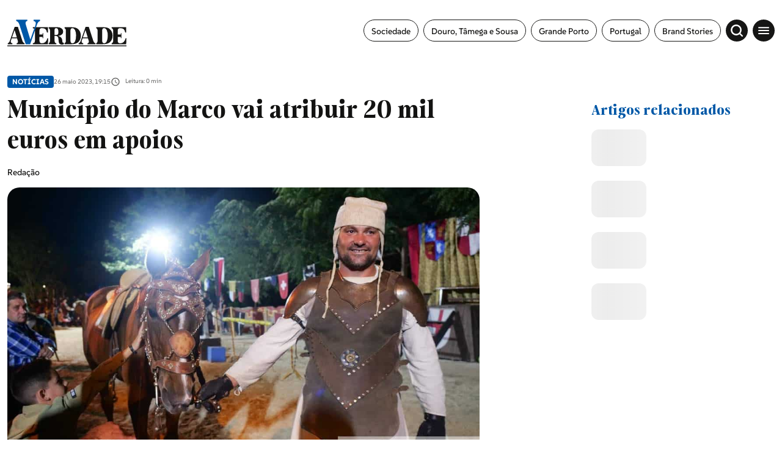

--- FILE ---
content_type: text/html; charset=UTF-8
request_url: https://averdade.com/municipio-do-marco-vai-atribuir-20-mil-euros-em-apoios/
body_size: 14507
content:
<!DOCTYPE html><html lang=pt><head><meta name=viewport content="width=device-width,initial-scale=1,maximum-scale=1"><meta http-equiv=CONTENT-TYPE content="text/html; charset=UTF-8"><meta http-equiv=X-UA-Compatible content="IE=edge"><meta http-equiv=cache-control content="no-cache,max-age=3600, must-revalidate,proxy-revalidate"><meta http-equiv=expires content=0><meta http-equiv=pragma content="no-cache,max-age=3600, must-revalidate,proxy-revalidate"><meta http-equiv=CACHE-CONTROL content=PUBLIC><meta name=csrf-token content=""><meta charset=UTF-8> <meta name="theme-color" content="#ffffff" ><meta charset="utf-8"><title>Munic&iacute;pio do Marco vai atribuir 20 mil euros em apoios</title><link rel="image_src" href="https://previous-assets.averdade.com/assets/2023/05/FB_IMG_1685126164644.jpg"><link rel="canonical" href="https://averdade.com/municipio-do-marco-vai-atribuir-20-mil-euros-em-apoios/"><meta property="og:url" content="https://averdade.com/municipio-do-marco-vai-atribuir-20-mil-euros-em-apoios/" ><meta property="og:title" content="Munic&iacute;pio do Marco vai atribuir 20 mil euros em apoios" ><meta property="og:locale" content="pt" ><meta property="og:site_name" content="A Verdade" ><meta property="og:image" content="https://previous-assets.averdade.com/assets/2023/05/FB_IMG_1685126164644.jpg" ><meta property="og:type" content="article" >
<meta property="article:author" content="" ><meta property="article:author" content="https://averdade.com" ><meta property="article:section" content="Notícias" ><meta itemprop="name" content="Munic&iacute;pio do Marco vai atribuir 20 mil euros em apoios"><meta itemprop="image" content="https://previous-assets.averdade.com/assets/2023/05/FB_IMG_1685126164644.jpg"><meta name="twitter:card" content="summary_large_image" ><meta name="twitter:title" content="Munic&iacute;pio do Marco vai atribuir 20 mil euros em apoios" ><meta name="twitter:image" content="https://previous-assets.averdade.com/assets/2023/05/FB_IMG_1685126164644.jpg" ><script type="application/ld+json"> [{"@context":"http:\/\/schema.org","@type":"WebSite","url":"https:\/\/averdade.com","image":"https:\/\/previous-assets.averdade.com\/assets\/2023\/05\/FB_IMG_1685126164644.jpg"},{"@context":"http:\/\/schema.org","@type":"NewsArticle","mainEntityOfPage":{"@type":"WebPage","@id":"https:\/\/averdade.com\/municipio-do-marco-vai-atribuir-20-mil-euros-em-apoios\/"},"headline":"Munic&iacute;pio do Marco vai atribuir 20 mil euros em apoios","image":["https:\/\/previous-assets.averdade.com\/assets\/2023\/05\/FB_IMG_1685126164644.jpg"],"datePublished":"","dateModified":"","description":"","publisher":{"@type":"Organization","name":"A Verdade","logo":{"@type":"ImageObject","url":""}},"author":[{"@type":"Person","name":""},{"@type":"Person","name":"https:\/\/averdade.com"}]}]</script><link rel="android-chrome-icon" sizes="256x256" href="https://averdade.com/img/favicon/android-chrome-256x256.png"><link rel="android-chrome-icon" sizes="192x192" href="https://averdade.com/img/favicon/android-chrome-192x192.png"><link rel="apple-touch-icon" sizes="180x180" href="https://averdade.com/img/favicon/apple-touch-icon.png"><link rel="icon" type="image/png" sizes="32x32" href="https://averdade.com/img/favicon/favicon-32x32.png"><link rel="icon" type="image/png" sizes="16x16" href="https://averdade.com/img/favicon/favicon-16x16.png"><link rel="manifest" href="https://averdade.com/img/favicon/site.webmanifest"><link rel="mask-icon" href="https://averdade.com/img/favicon/safari-pinned-tab.svg" color="#ffffff"><meta name="msapplication-TileColor" content="#ffffff"> <link rel=preload as=style href="/css/new.css?id=d0114401ff00845a8aa3756dcc1d7d9b"><link rel=preload as=script href="/js/app-new.js?id=034da9d692e5005e3c22a624b17e6021"><link rel=preload as=image href=/img/logos/logo-a-verdade.svg><link rel=preconnect href=https://posts2-api.global.ssl.fastly.net><link rel=dns-prefetch href=https://posts2-api.global.ssl.fastly.net><link rel=preload href=/fonts/Moisette-Bold.woff2 as=font type=font/woff2 crossorigin><link rel=preload href=/fonts/Moisette-Light.woff2 as=font type=font/woff2 crossorigin><link rel=preload href=/fonts/Moisette-Medium.woff2 as=font type=font/woff2 crossorigin><link rel=preload href=/fonts/Moisette-Regular.woff2 as=font type=font/woff2 crossorigin><link rel=preload href=/fonts/Moisette-SemiBold.woff2 as=font type=font/woff2 crossorigin><link rel=preload href=/fonts/SUSE-Bold.woff2 as=font type=font/woff2 crossorigin><link rel=preload href=/fonts/SUSE-Medium.woff2 as=font type=font/woff2 crossorigin><link rel=preload href=/fonts/SUSE-Regular.woff2 as=font type=font/woff2 crossorigin>   <meta name=robots content="index, follow, max-image-preview:large, max-snippet:-1, max-video-preview:-1"><link rel=stylesheet href="/css/new_ssr.css?id=a2cfd2f6672eb920543852a2fb0fb838">    <script async>((e,t,a,r)=>{e[r]=e[r]||[],e[r].push({"gtm.start":(new Date).getTime(),event:"gtm.js"}),e=t.getElementsByTagName(a)[0],(r=t.createElement(a)).async=!0,r.src="https://www.googletagmanager.com/gtm.js?id=GTM-TQ6RGJF",e.parentNode.insertBefore(r,e)})(window,document,"script","dataLayer")</script>  </head><body data-page="new" data-debug="" data-route="new" data-keywords="" data-pubcollection="noticias" data-pubdossier="noticias" data-pubtags="destaque,marco-de-canaveses" data-ispostopen="true">  <noscript><iframe src="https://www.googletagmanager.com/ns.html?id=GTM-TQ6RGJF" height=0 width=0 style=display:none;visibility:hidden></iframe></noscript>  <div id=app class=app-root>  <pub-wrapper :class="'no-margin-bottom'"><pub-slot :id="'avd_interstitial'" :pos="'avd_interstitial_top'" :placeholder=false></pub-slot></pub-wrapper><pub-wrapper :class="'no-margin-bottom'"><pub-slot :id="'avd_sticky'" :pos="'avd_sticky_top'" :placeholder=false></pub-slot></pub-wrapper>  <div class=icons-set><svg xmlns=http://www.w3.org/2000/svg><symbol id=icon-chevron-right viewBox="0 0 24 24"><path id=Caminho_6 data-name="Caminho 6" d=M0,0H24V24H0Z fill=none /><path id=Caminho_7 data-name="Caminho 7" d=M10,6,8.59,7.41,13.17,12,8.59,16.59,10,18l6-6Z /></symbol><symbol id=icon-gallery viewBox="0 0 24 24"><path id=Caminho_52 data-name="Caminho 52" d=M0,0H24V24H0Z fill=none /><path id=Caminho_53 data-name="Caminho 53" d=M21,19V5a2.006,2.006,0,0,0-2-2H5A2.006,2.006,0,0,0,3,5V19a2.006,2.006,0,0,0,2,2H19A2.006,2.006,0,0,0,21,19ZM8.5,13.5,11,16.51,14.5,12,19,18H5Z /></symbol><symbol id=icon-audio-old viewBox="0 0 24 24"><g id=Grupo_10778 data-name="Grupo 10778"><rect id=Retângulo_3748 data-name="Retângulo 3748" width=24 height=24 fill=none /></g><g id=Grupo_10779 data-name="Grupo 10779"><path id=Caminho_56 data-name="Caminho 56" d=M12,3a9,9,0,0,0-9,9v7a2.006,2.006,0,0,0,2,2H9V13H5V12a7,7,0,0,1,14,0v1H15v8h4a2.006,2.006,0,0,0,2-2V12A9,9,0,0,0,12,3ZM7,15v4H5V15Zm12,4H17V15h2Z /></g></symbol><symbol id=icon-video viewBox="0 0 24 24"><path id=Caminho_54 data-name="Caminho 54" d=M0,0H24V24H0Z fill=none /><path id=Caminho_55 data-name="Caminho 55" d=M12,2A10,10,0,1,0,22,12,10,10,0,0,0,12,2ZM10,16.5v-9L16,12Z /></symbol><symbol id=icon-arrow-forward width=24 height=24 viewBox="0 0 24 24"><path id=Caminho_57 data-name="Caminho 57" d=M0,0H24V24H0Z fill=none /><path id=Caminho_58 data-name="Caminho 58" d=M12,4,10.59,5.41,16.17,11H4v2H16.17l-5.58,5.59L12,20l8-8Z /></symbol><symbol id=icon-angle-left viewBox="0 0 24 24"><g id=icon-angle-left-g transform="translate(15361 23142)"><path id=box-arrow-left d=M0,0H24V24H0Z transform="translate(-15361 -23142)" fill=none /><path id=Icon_ionic-ios-arrow-forward data-name="Icon ionic-ios-arrow-forward" d=M17.5,14.023,11.575,8.1a1.114,1.114,0,0,1,0-1.581,1.129,1.129,0,0,1,1.585,0l6.714,6.709a1.117,1.117,0,0,1,.033,1.543L13.165,21.53A1.119,1.119,0,1,1,11.58,19.95Z transform="translate(-15334.275 -23115.934) rotate(180)"/></g></symbol><symbol id=icon-angle-right viewBox="0 0 24 24"><g id=icon-angle-right-g transform="translate(15361 23142)"><path id=box-arrow-left d=M0,0H24V24H0Z transform="translate(-15361 -23142)" fill=none /><path id=Icon_ionic-ios-arrow-forward-2 data-name="Icon ionic-ios-arrow-forward" d=M6.255,7.833.329,13.754a1.114,1.114,0,0,0,0,1.581,1.129,1.129,0,0,0,1.585,0L8.628,8.626a1.117,1.117,0,0,0,.033-1.543L1.919.326A1.119,1.119,0,1,0,.333,1.907Z transform="translate(-15354.476 -23137.791)"/></g></symbol><symbol id=icon-arrow-left viewBox="0 0 24 24"><g id=icon-arrow-left-g transform="translate(15361 23142)"><path id=box-arrow-left d=M0,0H24V24H0Z transform="translate(-15361 -23142)" fill=none /><path id=arrow-left d=M13.349,11.445a.686.686,0,0,1,.005.966l-3.191,3.2H22.308a.682.682,0,0,1,0,1.365H10.169l3.191,3.2a.691.691,0,0,1-.005.966.679.679,0,0,1-.96-.005L8.069,16.772h0a.766.766,0,0,1-.142-.215.651.651,0,0,1-.052-.262.684.684,0,0,1,.194-.478l4.325-4.356A.669.669,0,0,1,13.349,11.445Z transform="translate(-15364.43 -23146.252)"/></g></symbol><symbol id=icon-arrow-right viewBox="0 0 24 24"><g id=icon-arrow-right transform="translate(15361 23142)"><path id=box-arrow-right d=M0,0H24V24H0Z transform="translate(-15361 -23142)" fill=none /><path id=arrow-right d=M17.511,11.445a.686.686,0,0,0-.005.966l3.191,3.2H8.552a.682.682,0,0,0,0,1.365h12.14l-3.191,3.2a.691.691,0,0,0,.005.966.679.679,0,0,0,.96-.005l4.325-4.356h0a.766.766,0,0,0,.142-.215.651.651,0,0,0,.052-.262.684.684,0,0,0-.194-.478L18.466,11.46A.669.669,0,0,0,17.511,11.445Z transform="translate(-15364.43 -23146.252)"/></g></symbol><symbol id=icon-arrow-related xmlns=http://www.w3.org/2000/svg viewBox="0 0 20.14 20.14"><path id=Icon_awesome-location-arrow data-name="Icon awesome-location-arrow" d=M12.364.1.8,5.436a1.348,1.348,0,0,0,.534,2.58H6.226v4.893a1.348,1.348,0,0,0,2.58.534L14.144,1.877A1.388,1.388,0,0,0,12.364.1Z transform="translate(10.07) rotate(45)"/></symbol><symbol id=icon-book width=24 height=24 viewBox="0 0 24 24"><rect id=Retângulo_3759 data-name="Retângulo 3759" width=24 height=24 fill=none /><path id=União_1 data-name="União 1" d=M21514.5,22886.5a12.245,12.245,0,0,0-4.75,1.1c-.1,0-.15.053-.248.053a.538.538,0,0,1-.5-.5V22872.5a31.491,31.491,0,0,0,16.5-1.5,11.73,11.73,0,0,1,3.5.5,6.835,6.835,0,0,1,2,1v14.6a.537.537,0,0,1-.5.5.438.438,0,0,1-.248-.051,10.232,10.232,0,0,0-4.75-1.051,12.056,12.056,0,0,0-5.5,1.5A9.289,9.289,0,0,0,21514.5,22886.5Zm5.5-12v11.5a12.053,12.053,0,0,1,5.5-1.5,11.6,11.6,0,0,1,3.5.5v-11.5a11.6,11.6,0,0,0-3.5-.5A12.053,12.053,0,0,0,21520,22874.5Zm1,7.162a11.5,11.5,0,0,1,4.5-.832,12.487,12.487,0,0,1,2.5.242v1.521a11.556,11.556,0,0,0-2.5-.264,9.229,9.229,0,0,0-4.5.992Zm0-2.67a11.683,11.683,0,0,1,4.5-.828,13.585,13.585,0,0,1,2.5.236v1.521a11.564,11.564,0,0,0-2.5-.258,9.275,9.275,0,0,0-4.5.988Zm0-2.66a11.5,11.5,0,0,1,4.5-.832,13.581,13.581,0,0,1,2.5.24v1.523a11.44,11.44,0,0,0-2.5-.26,9.231,9.231,0,0,0-4.5.988Z transform="translate(-21508 -22866.5)"/></symbol><symbol id=icon-east viewBox="0 0 24 24"><g id=icon-arrow-top-right transform="translate(15361 23142)"><path id=box-arrow-left d=M0,0H24V24H0Z transform="translate(-15361 -23142)" fill=none /><path id=Caminho_60293 data-name="Caminho 60293" d=M12.635,1.432A1.5,1.5,0,0,0,12.5.8,1.355,1.355,0,0,0,11.174,0Q7.457.008,3.74,0C2.977,0,2.215,0,1.452,0A1.349,1.349,0,0,0,.009,1.363C-.01,1.808,0,2.256.022,2.7a1.014,1.014,0,0,0,.112.4,1.35,1.35,0,0,0,1.306.78c1.394,0,2.788,0,4.183.006.056,0,.111,0,.2.008l-.165.165C3.952,5.771,2.252,7.483.536,9.179a1.258,1.258,0,0,0-.092,1.764c.369.414.762.809,1.167,1.187a1.3,1.3,0,0,0,1.9-.082C5.188,10.341,6.889,8.661,8.58,6.971l.159-.159c0,.1.006.156.007.213q0,1.234.005,2.467c0,.626-.01,1.253.014,1.879a1.308,1.308,0,0,0,1.215,1.252c.309.024.62.006.93.019a1.933,1.933,0,0,0,1.186-.268l.254-.254a1.629,1.629,0,0,0,.292-.917q0-4.885-.006-9.77 transform="translate(-15355.32 -23136.322)"/></g></symbol><symbol id=icon-account-light xmlns=http://www.w3.org/2000/svg viewBox="0 0 24 24"><path id=Caminho_2213 data-name="Caminho 2213" d=M0,0H24V24H0Z fill=none /><path id=União_1 data-name="União 1" d=M0,10A10,10,0,1,1,10,20,10,10,0,0,1,0,10Zm5.351,6.5a7.96,7.96,0,0,0,9.3,0,7.956,7.956,0,0,0-9.3,0Zm10.79-1.381a8,8,0,1,0-12.281,0,9.954,9.954,0,0,1,12.281,0ZM6.5,7.5A3.5,3.5,0,1,1,10,11,3.5,3.5,0,0,1,6.5,7.5Zm2,0A1.5,1.5,0,1,0,10,6,1.5,1.5,0,0,0,8.5,7.5Z transform="translate(2 2)" fill=#067acc /></symbol><symbol id=icon-search-light xmlns=http://www.w3.org/2000/svg viewBox="0 0 24 24"><g id=icon-search transform="translate(15361 23142)"><path id=box-search d=M0,0H24V24H0Z transform="translate(-15361 -23142)" fill=none /><path id=search d=M16731.4,23201.58l-3.529-3.531a8.885,8.885,0,1,1,1.719-1.738l3.537,3.539a1.226,1.226,0,0,1,0,1.73,1.248,1.248,0,0,1-.867.355A1.212,1.212,0,0,1,16731.4,23201.58ZM16716.08,23191a6.421,6.421,0,1,0,6.418-6.422A6.425,6.425,0,0,0,16716.08,23191Z transform="translate(-32072.488 -46321.938)"/></g></symbol><symbol id=icon-menu viewBox="0 0 24 24"><g id=icon-menu transform="translate(15361 23142)"><path id=box-menu d=M0,0H24V24H0Z transform="translate(-15361 -23142)" fill=none /><path id=menu d=M6.427,22.016h17.6V20.06H6.427v1.955Zm0-4.889h17.6V15.172H6.427v1.955Zm0-6.844v1.955h17.6V10.283H6.427Z transform="translate(-15364.24 -23146.051)"/></g></symbol><symbol id=icon-topic viewBox="0 0 24 24"><g id=icon-topic transform="translate(15361 23142)"><path id=box-topic d=M0,0H24V24H0Z transform="translate(-15361 -23142)" fill=none /><path id=topic d=M12.364.1.8,5.436a1.348,1.348,0,0,0,.534,2.58H6.226v4.893a1.348,1.348,0,0,0,2.58.534L14.144,1.877A1.388,1.388,0,0,0,12.364.1Z transform="translate(-15350 -23140.031) rotate(45)"/></g></symbol><symbol id=icon-audio xmlns=http://www.w3.org/2000/svg viewBox="0 0 24 24"><path id=Caminho_18 data-name="Caminho 18" d=M0,0H24V24H0Z fill=none /><path id=Caminho_19 data-name="Caminho 19" d=M19,14v3a1,1,0,0,1-1,1H17V14h2M7,14v4H6a1,1,0,0,1-1-1V14H7M12,1a9,9,0,0,0-9,9v7a3,3,0,0,0,3,3H9V12H5V10a7,7,0,0,1,14,0v2H15v8h3a3,3,0,0,0,3-3V10A9,9,0,0,0,12,1Z transform="translate(0 1)"/></symbol><symbol id=icon-epaper xmlns=http://www.w3.org/2000/svg viewBox="0 0 18.984 18.984"><path id=Caminho_18 data-name="Caminho 18" d=M0,0H18.984V18.984H0Z fill=none /><path id=União_2 data-name="União 2" d=M2457.666,24088.66a2.252,2.252,0,0,1-2.249-2.25v-8.039h3.2v-5.393H2473.6v13.033a2.637,2.637,0,0,1-.78,1.875,2.6,2.6,0,0,1-1.868.773Zm2.249-2.25a2.237,2.237,0,0,1-.212.949h11.251a1.352,1.352,0,0,0,1.348-1.348v-11.734h-12.387Zm-3.2,0a.944.944,0,0,0,.478.822.951.951,0,0,0,.949,0,.952.952,0,0,0,.471-.822v-6.74h-1.9Zm4.456-.846v-4.3h4.5v4.3Zm1.3-1.3h1.9v-1.7h-1.9Zm4.093.9v-1.3h4.5v1.3Zm0-2.2v-1.3h4.5v1.3Zm-5.392-3.2v-4.293h4.5v4.293Zm1.3-1.295h1.9v-1.7h-1.9Zm4.093.895v-1.3h4.5v1.3Zm0-2.193v-1.3h4.5v1.3Z transform="translate(-2455.018 -24071.203)"/></symbol><symbol id=icon-time xmlns=http://www.w3.org/2000/svg viewBox="0 0 24 24"><path id=box-clock d=M0,0H24V24H0Z fill=none /><path id=clock d=M11.99,2A10,10,0,1,0,22,12,10,10,0,0,0,11.99,2ZM12,20a8,8,0,1,1,8-8A8,8,0,0,1,12,20Zm.5-13H11v6l5.25,3.15L17,14.92l-4.5-2.67Z /></symbol><symbol id=icon-add xmlns=http://www.w3.org/2000/svg width=24 height=24 viewBox="0 0 24 24"><path id=Caminho_1741 data-name="Caminho 1741" d=M0,0H24V24H0Z fill=none /><path id=Caminho_1742 data-name="Caminho 1742" d=M19,13H13v6H11V13H5V11h6V5h2v6h6Z fill=#0069a6 /></symbol><symbol id=icon-alert xmlns=http://www.w3.org/2000/svg width=24 height=24 viewBox="0 0 24 24"><path id=Caminho_1743 data-name="Caminho 1743" d=M0,0H24V24H0Z fill=none /><path id=Caminho_1744 data-name="Caminho 1744" d=M12,22a2.006,2.006,0,0,0,2-2H10A2.006,2.006,0,0,0,12,22Zm6-6V11c0-3.07-1.63-5.64-4.5-6.32V4a1.5,1.5,0,0,0-3,0v.68C7.64,5.36,6,7.92,6,11v5L4,18v1H20V18Zm-2,1H8V11c0-2.48,1.51-4.5,4-4.5s4,2.02,4,4.5ZM7.58,4.08,6.15,2.65A10.425,10.425,0,0,0,2.03,10.5h2A8.446,8.446,0,0,1,7.58,4.08ZM19.97,10.5h2a10.489,10.489,0,0,0-4.12-7.85L16.43,4.08A8.5,8.5,0,0,1,19.97,10.5Z fill=#0069a6 /></symbol><symbol id=icon-email xmlns=http://www.w3.org/2000/svg width=24 height=24 viewBox="0 0 24 24"><path id=Caminho_1739 data-name="Caminho 1739" d=M0,0H24V24H0Z fill=none /><path id=Caminho_1740 data-name="Caminho 1740" d=M22,6a2.006,2.006,0,0,0-2-2H4A2.006,2.006,0,0,0,2,6V18a2.006,2.006,0,0,0,2,2H20a2.006,2.006,0,0,0,2-2ZM20,6l-8,5L4,6Zm0,12H4V8l8,5,8-5Z /></symbol><symbol id=icon-facebook viewBox="0 0 24 24"><path id=box-facebook d=M0,0H24V24H0Z fill=none /><path id=facebook d=M16.586,11.728v8.335h4.545V11.728H24.52L25.226,7.9H21.132V6.54c0-2.026.8-2.8,2.849-2.8.639,0,1.152.016,1.45.047V.31A14.058,14.058,0,0,0,22.707,0c-4.189,0-6.121,1.979-6.121,6.246V7.9H14v3.832Z transform="translate(-7.715 1.969)"/></symbol><symbol id=icon-instagram viewBox="0 0 24 24"><path id=Caminho_1098 data-name="Caminho 1098" d=M0,0H24V24H0Z fill=none /><path id=instagram d=M8.927,36.209a4.607,4.607,0,1,0,3.265,1.349,4.614,4.614,0,0,0-3.265-1.349Zm0,7.614a3,3,0,1,1,3-3,3,3,0,0,1-3,3Zm5.879-7.8a1.076,1.076,0,1,1-1.076-1.076,1.076,1.076,0,0,1,1.076,1.076Zm3.056,1.092a5.326,5.326,0,0,0-1.454-3.771,5.361,5.361,0,0,0-3.771-1.454c-1.486-.084-5.939-.084-7.425,0a5.353,5.353,0,0,0-3.771,1.45A5.343,5.343,0,0,0-.012,37.109C-.1,38.6-.1,43.048-.012,44.534A5.326,5.326,0,0,0,1.442,48.3a5.368,5.368,0,0,0,3.771,1.454c1.486.084,5.939.084,7.425,0a5.326,5.326,0,0,0,3.77-1.454,5.361,5.361,0,0,0,1.454-3.771c.084-1.481.084-5.929,0-7.416ZM15.943,46.13a3.037,3.037,0,0,1-1.711,1.711c-1.185.47-4,.361-5.3.361s-4.124.1-5.3-.361A3.037,3.037,0,0,1,1.921,46.13c-.47-1.185-.361-4-.361-5.3s-.1-4.124.361-5.3a3.037,3.037,0,0,1,1.711-1.711c1.185-.47,4-.361,5.3-.361s4.124-.1,5.3.361a3.037,3.037,0,0,1,1.711,1.711c.47,1.185.361,4,.361,5.3s.108,4.117-.362,5.3Z transform="translate(3.075 -28.823)"/></symbol><symbol id=icon-linkedin viewBox="0 0 24 24"><path id=Caminho_1098 data-name="Caminho 1098" d=M0,0H24V24H0Z fill=none /><path id=linkedin-in d=M3.558,15.907H.263V5.293h3.3ZM1.909,3.846A1.918,1.918,0,1,1,3.817,1.919,1.918,1.918,0,0,1,1.909,3.846ZM15.894,15.907H12.6V10.74c0-1.231-.025-2.81-1.714-2.81-1.714,0-1.976,1.338-1.976,2.722v5.255H5.623V5.293H8.784V6.741H8.83a3.463,3.463,0,0,1,3.118-1.714c3.336,0,3.949,2.2,3.949,5.049v5.83Z transform="translate(4.051 4.042)"/></symbol><symbol id=icon-facebook-border viewBox="0 0 24.984 24.983"><path d=M7720.287,10880.183a6.78,6.78,0,0,1-6.772-6.774v-11.436a6.78,6.78,0,0,1,6.772-6.774h11.436a6.782,6.782,0,0,1,6.774,6.774v11.436a6.782,6.782,0,0,1-6.774,6.774Zm11.436-1a5.783,5.783,0,0,0,5.775-5.775v-11.436a5.78,5.78,0,0,0-5.775-5.772h-11.436a5.778,5.778,0,0,0-5.772,5.772v11.436a5.78,5.78,0,0,0,5.772,5.775h3.844v-7.632h-3.044v-3.468h3.044v-2.641c0-3.007,1.792-4.667,4.53-4.667a18.322,18.322,0,0,1,2.684.235v2.951h-1.51a1.733,1.733,0,0,0-1.955,1.873v2.248h3.326l-.533,3.468h-2.793v7.632Z transform="translate(-7713.515 -10855.198)"/></symbol><symbol id=icon-instagram-border viewBox="0 0 24.984 24.983"><path d=M6.773,24.983A6.781,6.781,0,0,1,0,18.21V6.773A6.781,6.781,0,0,1,6.773,0H18.21a6.782,6.782,0,0,1,6.774,6.773V18.21a6.782,6.782,0,0,1-6.774,6.773ZM1,6.773V18.21a5.78,5.78,0,0,0,5.774,5.774H18.21a5.781,5.781,0,0,0,5.774-5.774V6.773A5.781,5.781,0,0,0,18.21,1H6.773A5.78,5.78,0,0,0,1,6.773ZM9.686,19.521A4.228,4.228,0,0,1,5.463,15.3V9.683A4.228,4.228,0,0,1,9.686,5.46H15.3a4.228,4.228,0,0,1,4.224,4.223V15.3A4.228,4.228,0,0,1,15.3,19.521Zm-2.9-9.838V15.3a2.9,2.9,0,0,0,2.9,2.9H15.3a2.9,2.9,0,0,0,2.9-2.9V9.683a2.9,2.9,0,0,0-2.9-2.9H9.686A2.9,2.9,0,0,0,6.785,9.683Zm2.3,2.809a3.463,3.463,0,1,1,3.462,3.462A3.467,3.467,0,0,1,9.086,12.492Zm1.245,0a2.218,2.218,0,1,0,2.218-2.219A2.22,2.22,0,0,0,10.331,12.492Zm5.059-3.7a.824.824,0,1,1,.824.824A.824.824,0,0,1,15.39,8.795Z /></symbol><symbol id=icon-telegram xmlns=http://www.w3.org/2000/svg width=24 height=24 viewBox="0 0 24 24"><path id=Caminho_1741 data-name="Caminho 1741" d=M0,0H24V24H0Z fill=none /><path id=telegram-brands d=M7,8a7,7,0,1,0,7,7A7,7,0,0,0,7,8Zm3.245,4.761c-.105,1.107-.561,3.793-.793,5.033-.1.525-.291.7-.478.718-.406.037-.715-.269-1.109-.527-.616-.4-.964-.655-1.562-1.049-.691-.455-.243-.706.151-1.115.1-.107,1.894-1.736,1.929-1.884a.143.143,0,0,0-.033-.124A.162.162,0,0,0,8.2,13.8q-.093.021-2.953,1.952a1.329,1.329,0,0,1-.759.28A4.994,4.994,0,0,1,3.4,15.773c-.438-.142-.787-.218-.756-.46q.024-.189.521-.387,3.061-1.334,4.082-1.758a10.873,10.873,0,0,1,2.611-.954.461.461,0,0,1,.271.081.3.3,0,0,1,.1.19A1.235,1.235,0,0,1,10.244,12.761Z transform="translate(5 -3)" fill=#fff /></symbol><symbol id=icon-timer xmlns=http://www.w3.org/2000/svg width=24 height=24 viewBox="0 0 24 24"><rect id=Retângulo_2568 data-name="Retângulo 2568" width=24 height=24 fill=none /><path id=Caminho_31 data-name="Caminho 31" d=M15,1H9V3h6ZM11,14h2V8H11Zm8.03-6.61,1.42-1.42a11.048,11.048,0,0,0-1.41-1.41L17.62,5.98a9,9,0,1,0,1.41,1.41ZM12,20a7,7,0,1,1,7-7A6.995,6.995,0,0,1,12,20Z fill=#707070 /></symbol><symbol id=icon-twitter-border viewBox="0 0 24.984 24.983"><path d=M6.773,24.983A6.781,6.781,0,0,1,0,18.21V6.773A6.781,6.781,0,0,1,6.773,0H18.209a6.781,6.781,0,0,1,6.774,6.773V18.21a6.781,6.781,0,0,1-6.774,6.773ZM1,6.773V18.21a5.78,5.78,0,0,0,5.774,5.774H18.209a5.781,5.781,0,0,0,5.774-5.774V6.773A5.781,5.781,0,0,0,18.209,1H6.773A5.78,5.78,0,0,0,1,6.773ZM8.089,17.541A7.287,7.287,0,0,1,6.6,16.947c-.157-.086-.311-.175-.463-.274-.039-.031-.068-.059-.035-.079s.058-.018.177,0a5.263,5.263,0,0,0,2.223-.284,3.4,3.4,0,0,0,1.462-.776c.006-.009.012-.009.018-.018-.1-.023-.194-.023-.293-.039a2.872,2.872,0,0,1-2.142-1.795c-.029-.072,0-.109.074-.094a3.106,3.106,0,0,0,1.021-.031,1.617,1.617,0,0,1-.346-.105,2.766,2.766,0,0,1-1.7-2.2,1.737,1.737,0,0,1-.017-.309c.005-.071.038-.094.1-.055a2.754,2.754,0,0,0,1.04.292c-.117-.092-.226-.192-.331-.292a2.731,2.731,0,0,1-.466-3.227c.051-.077.086-.077.149-.006a8.374,8.374,0,0,0,5.388,2.743c.057.009.062,0,.054-.063A2.891,2.891,0,0,1,12.542,9.2a2.755,2.755,0,0,1,.533-1.067,2.851,2.851,0,0,1,.892-.728A2.8,2.8,0,0,1,15.072,7.1a2.655,2.655,0,0,1,1.165.188A2.76,2.76,0,0,1,17,7.75a1.274,1.274,0,0,1,.138.14.105.105,0,0,0,.108.029,6.726,6.726,0,0,0,1.568-.6.076.076,0,0,1,.071-.005c.023.017.014.046,0,.068a2.438,2.438,0,0,1-.439.8c-.126.156-.437.54-.651.576a5.388,5.388,0,0,0,1.323-.377c.053-.024.054-.034.054,0v.012A.332.332,0,0,1,19.1,8.6a5.188,5.188,0,0,1-1.046,1.087c-.059.045-.159.092-.159.176a8.062,8.062,0,0,1-2.126,5.881,7.546,7.546,0,0,1-5.364,2.111A8.716,8.716,0,0,1,8.089,17.541Z /></symbol><symbol id=icon-twitter viewBox="0 0 24 24"><path id=box-twitter d=M0,0H24V24H0Z fill=none /><path id=twitter d=M41,48h2.766l-6.042,6.9,7.108,9.4H39.269l-4.361-5.7-4.984,5.7h-2.77l6.462-7.386L26.8,48h5.7l3.938,5.208Zm-.972,14.647H41.56l-9.89-13.08H30.025Z transform="translate(-23.801 -44)"/></symbol><symbol id=icon-whatsapp xmlns=http://www.w3.org/2000/svg viewBox="0 0 24 24"><path id=Caminho_1741 data-name="Caminho 1741" d=M0,0H24V24H0Z fill=none /><path id=whatsapp-brands d=M11.9,34.034A6.94,6.94,0,0,0,.984,42.406L0,46l3.678-.966a6.916,6.916,0,0,0,3.316.844H7A6.894,6.894,0,0,0,11.9,34.034ZM7,44.709a5.756,5.756,0,0,1-2.937-.8l-.209-.125-2.181.572.581-2.128-.137-.219a5.777,5.777,0,1,1,10.715-3.066A5.831,5.831,0,0,1,7,44.709Zm3.162-4.319c-.172-.087-1.025-.506-1.184-.562s-.275-.088-.391.088-.447.562-.55.681-.2.131-.375.044A4.718,4.718,0,0,1,5.3,38.578c-.178-.306.178-.284.509-.947a.321.321,0,0,0-.016-.3c-.044-.087-.391-.941-.534-1.288s-.284-.291-.391-.3-.216-.006-.331-.006a.642.642,0,0,0-.462.216A1.948,1.948,0,0,0,3.469,37.4a3.4,3.4,0,0,0,.706,1.794,7.746,7.746,0,0,0,2.962,2.619,3.392,3.392,0,0,0,2.081.434,1.775,1.775,0,0,0,1.169-.825,1.45,1.45,0,0,0,.1-.825C10.447,40.519,10.331,40.475,10.159,40.391Z transform="translate(5 -27)"/></symbol><symbol id=icon-tik-tok-border viewBox="0 0 24.984 24.983"><path d=M6.773,24.983A6.781,6.781,0,0,1,0,18.21V6.773A6.781,6.781,0,0,1,6.773,0H18.21a6.781,6.781,0,0,1,6.774,6.773V18.21a6.781,6.781,0,0,1-6.774,6.773ZM1,6.773V18.21a5.78,5.78,0,0,0,5.774,5.774H18.21a5.781,5.781,0,0,0,5.774-5.774V6.773A5.781,5.781,0,0,0,18.21,1H6.773A5.78,5.78,0,0,0,1,6.773Zm4.866,8.712a4.56,4.56,0,0,1,4.56-4.561c.1,0,.189.009.282.015v2.247a2.212,2.212,0,0,0-.282-.028,2.327,2.327,0,1,0,0,4.655,2.385,2.385,0,0,0,2.422-2.3l.023-10.481H15.02a4.007,4.007,0,0,0,3.692,3.577v2.5h0c-.122.013-.246.018-.369.019a4.007,4.007,0,0,1-3.352-1.813v6.171a4.561,4.561,0,0,1-9.122,0Z /></symbol><symbol id=icon-youtube-border viewBox="0 0 24.984 24.983"><path d=M6.773,24.983A6.781,6.781,0,0,1,0,18.21V6.773A6.781,6.781,0,0,1,6.773,0H18.21a6.782,6.782,0,0,1,6.774,6.773V18.21a6.782,6.782,0,0,1-6.774,6.773ZM1,6.773V18.21a5.78,5.78,0,0,0,5.774,5.774H18.21a5.781,5.781,0,0,0,5.774-5.774V6.773A5.781,5.781,0,0,0,18.21,1H6.773A5.78,5.78,0,0,0,1,6.773Zm7.669,10.28a2.88,2.88,0,0,1-2.88-2.879V10.748a2.88,2.88,0,0,1,2.88-2.88h7.363a2.88,2.88,0,0,1,2.88,2.88v3.426a2.88,2.88,0,0,1-2.88,2.879Zm2.041-6.226V14.18c0,.148.439.241.569.172l3.3-1.634c.134-.073,0-.264-.138-.339l-3.16-1.72a.292.292,0,0,0-.137-.026C10.967,10.632,10.71,10.713,10.71,10.827Z /></symbol><symbol id=icon-youtube viewBox="0 0 24 24"><path id=Caminho_25 data-name="Caminho 25" d=M0,0H24V24H0Z fill=none /><path id=youtube-brands d=M34.428,66.191a2.5,2.5,0,0,0-1.76-1.772C31.115,64,24.889,64,24.889,64s-6.226,0-7.779.419a2.5,2.5,0,0,0-1.76,1.772,28.169,28.169,0,0,0,0,9.647,2.465,2.465,0,0,0,1.76,1.743C18.662,78,24.889,78,24.889,78s6.226,0,7.779-.419a2.465,2.465,0,0,0,1.76-1.743,28.169,28.169,0,0,0,0-9.647ZM22.852,73.975V68.054l5.2,2.961-5.2,2.96Z transform="translate(-12.889 -59)"/></symbol><symbol id=icon-star-outline xmlns=http://www.w3.org/2000/svg width=24 height=24 viewBox="0 0 24 24"><path id=Caminho_67 data-name="Caminho 67" d=M0,0H24V24H0Z fill=none /><path id=Caminho_68 data-name="Caminho 68" d=M22,9.24l-7.19-.62L12,2,9.19,8.63,2,9.24l5.46,4.73L5.82,21,12,17.27,18.18,21l-1.63-7.03ZM12,15.4,8.24,17.67l1-4.28L5.92,10.51l4.38-.38L12,6.1l1.71,4.04,4.38.38L14.77,13.4l1,4.28Z /></symbol><symbol id=icon-star xmlns=http://www.w3.org/2000/svg width=24 height=24 viewBox="0 0 24 24"><path id=Caminho_65 data-name="Caminho 65" d=M0,0H24V24H0Z fill=none /><path id=Caminho_66 data-name="Caminho 66" d=M12,17.27,18.18,21l-1.64-7.03L22,9.24l-7.19-.61L12,2,9.19,8.63,2,9.24l5.46,4.73L5.82,21Z /></symbol><symbol id=icon-share viewBox="0 0 24 24"><path d="M0 0h24v24H0z" fill=none /><path d="M18 16.08c-.76 0-1.44.3-1.96.77L8.91 12.7c.05-.23.09-.46.09-.7s-.04-.47-.09-.7l7.05-4.11c.54.5 1.25.81 2.04.81 1.66 0 3-1.34 3-3s-1.34-3-3-3-3 1.34-3 3c0 .24.04.47.09.7L8.04 9.81C7.5 9.31 6.79 9 6 9c-1.66 0-3 1.34-3 3s1.34 3 3 3c.79 0 1.5-.31 2.04-.81l7.12 4.16c-.05.21-.08.43-.08.65 0 1.61 1.31 2.92 2.92 2.92 1.61 0 2.92-1.31 2.92-2.92s-1.31-2.92-2.92-2.92z"/></symbol><symbol id=icon-user viewBox="0 0 24 24"><g transform="translate(15872 680)"><path id=Caminho_1755 data-name="Caminho 1755" d=M24,0H0V24H24Z transform="translate(-15872 -680)" fill=none /><path id=noun-person-4915885 d=M122.5,14.531a.469.469,0,0,0,.469.469h11.25a.469.469,0,0,0,.469-.469,6.094,6.094,0,1,0-12.188,0Zm.959-.469a5.156,5.156,0,0,1,10.27,0ZM128.594,0a3.75,3.75,0,1,0,3.75,3.75A3.752,3.752,0,0,0,128.594,0Zm0,.938a2.813,2.813,0,1,1-2.812,2.813A2.814,2.814,0,0,1,128.594.938Z transform="translate(-15988.594 -675.5)" fill-rule=evenodd /></g></symbol><symbol id=icon-close viewBox="0 0 24 24"><g id=icon-close transform="translate(15361 23142)"><path id=box-close d=M0,0H24V24H0Z transform="translate(-15361 -23142)" fill=none /><path id=close d=M20.605,8.832,19.3,7.523l-5.233,5.233L8.832,7.523,7.523,8.832l5.233,5.233L7.523,19.3l1.308,1.308,5.233-5.233L19.3,20.605,20.605,19.3l-5.233-5.233Z transform="translate(-15363.064 -23143.965)"/></g></symbol><symbol id=icon-save viewBox="0 0 24 24"><rect id=Retângulo_4750 data-name="Retângulo 4750" width=24 height=24 fill=none /><path id=Caminho_1754 data-name="Caminho 1754" d=M17,11v6.97l-5-2.14L7,17.97V5h6V3H7A2.006,2.006,0,0,0,5,5V21l7-3,7,3V11Zm4-4H19V9H17V7H15V5h2V3h2V5h2Z /></symbol><symbol id=icon-light-mode viewBox="0 0 24 24"><g transform="translate(20594 21666)"><rect id=Retângulo_2571 data-name="Retângulo 2571" width=24 height=24 transform="translate(-20594 -21666)" fill=none /><path id=Caminho_35 data-name="Caminho 35" d=M12,9a3,3,0,1,1-3,3,3.009,3.009,0,0,1,3-3m0-2a5,5,0,1,0,5,5,5,5,0,0,0-5-5ZM2,13H4a1,1,0,0,0,0-2H2a1,1,0,0,0,0,2Zm18,0h2a1,1,0,0,0,0-2H20a1,1,0,0,0,0,2ZM11,2V4a1,1,0,0,0,2,0V2a1,1,0,0,0-2,0Zm0,18v2a1,1,0,0,0,2,0V20a1,1,0,0,0-2,0ZM5.99,4.58A1,1,0,0,0,4.58,5.99L5.64,7.05A1,1,0,0,0,7.05,5.64ZM18.36,16.95a1,1,0,0,0-1.41,1.41l1.06,1.06a1,1,0,0,0,1.41-1.41ZM19.42,5.99a1,1,0,0,0-1.41-1.41L16.95,5.64a1,1,0,0,0,1.41,1.41ZM7.05,18.36a1,1,0,0,0-1.41-1.41L4.58,18.01a1,1,0,0,0,1.41,1.41Z transform="translate(-20594 -21666)"/></g></symbol><symbol id=icon-dark-mode viewBox="0 0 24 24"><g transform="translate(20626 21666)"><rect id=Retângulo_2570 data-name="Retângulo 2570" width=24 height=24 transform="translate(-20626 -21666)" fill=none /><path id=Caminho_34 data-name="Caminho 34" d=M9.37,5.51a7.408,7.408,0,0,0,9.12,9.12A7,7,0,1,1,9.37,5.51ZM12,3a9,9,0,1,0,9,9,10.122,10.122,0,0,0-.1-1.36A5.4,5.4,0,1,1,13.36,3.1,10.122,10.122,0,0,0,12,3Z transform="translate(-20626 -21666)"/></g></symbol><symbol id=icon-annouce-arrow xmlns=http://www.w3.org/2000/svg width=28.372 height=27.653 viewBox="0 0 28.372 27.653"><path d=M12.063,4.5l1.406-1.406a1.514,1.514,0,0,1,2.147,0l12.31,12.3a1.513,1.513,0,0,1,0,2.147l-12.31,12.31a1.513,1.513,0,0,1-2.147,0l-1.406-1.406a1.521,1.521,0,0,1,.025-2.172l7.631-7.27H1.52A1.516,1.516,0,0,1,0,17.487V15.461a1.516,1.516,0,0,1,1.52-1.52h18.2l-7.631-7.27A1.511,1.511,0,0,1,12.063,4.5Z transform="translate(0 -2.647)" fill=#0058a7 /></symbol><symbol id=icon-announce-check xmlns=http://www.w3.org/2000/svg width=36.287 height=36.29 viewBox="0 0 36.287 36.29"><g transform="translate(-12149.25 7330.55)"><g transform="translate(12148 -7331.79)"><path d=M19.4,37.53q-.338,0-.677-.013A18.145,18.145,0,1,1,26.778,2.812a1.75,1.75,0,0,1-1.424,3.2A14.644,14.644,0,0,0,7.109,27.355a14.644,14.644,0,0,0,26.928-7.962V17.886a1.75,1.75,0,1,1,3.5,0v1.508A18.149,18.149,0,0,1,19.4,37.53Z transform="translate(0 0)" fill=#0058a7 /><path d=M18.418,24.16a1.75,1.75,0,0,1-1.237-.513l-4.918-4.918a1.75,1.75,0,1,1,2.475-2.475l3.68,3.68L33.574,4.763A1.75,1.75,0,0,1,36.05,7.237L19.656,23.647a1.75,1.75,0,0,1-1.238.513Z transform="translate(0.976 0.28)" fill=#0058a7 /></g></g></symbol><symbol id=icon-announce-dropdown xmlns=http://www.w3.org/2000/svg width=32.778 height=18.741 viewBox="0 0 32.778 18.741"><path d=M22.583,24.338l12.394-12.4a2.333,2.333,0,0,1,3.308,0,2.362,2.362,0,0,1,0,3.318L24.242,29.306a2.338,2.338,0,0,1-3.23.068L6.871,15.262a2.343,2.343,0,0,1,3.308-3.318Z transform="translate(-6.188 -11.247)" fill=#03509f /></symbol><symbol id=icon-threads xmlns=http://www.w3.org/2000/svg width=24 height=24 viewBox="0 0 24 24"><path id=box-threads d=M0,0H24V24H0Z fill=none /><path id=threads-brands-solid d=M29.643,25.167c.092.038.175.079.263.117a5.123,5.123,0,0,1,2.579,2.562,5.406,5.406,0,0,1-1.264,5.975,7.872,7.872,0,0,1-5.95,2.211h-.013A8.114,8.114,0,0,1,18.565,33.1,11.365,11.365,0,0,1,16.5,26.026v-.021a11.338,11.338,0,0,1,2.061-7.076A8.122,8.122,0,0,1,25.258,16h.013a8.347,8.347,0,0,1,6.772,2.917,9.149,9.149,0,0,1,1.694,3.409l-1.686.451a7.333,7.333,0,0,0-1.344-2.729,6.7,6.7,0,0,0-5.445-2.278,6.5,6.5,0,0,0-5.349,2.27,9.649,9.649,0,0,0-1.682,5.975,9.671,9.671,0,0,0,1.682,5.979,6.5,6.5,0,0,0,5.349,2.27,6.2,6.2,0,0,0,4.744-1.707,3.636,3.636,0,0,0,.893-4A3.186,3.186,0,0,0,29.568,27.1a5.508,5.508,0,0,1-1.031,2.7A3.926,3.926,0,0,1,25.5,31.275a4.425,4.425,0,0,1-2.666-.668,3.109,3.109,0,0,1-1.431-2.474c-.1-2.015,1.49-3.463,3.972-3.605a11.056,11.056,0,0,1,2.47.117,2.964,2.964,0,0,0-.609-1.469,2.428,2.428,0,0,0-1.928-.743h-.029a2.541,2.541,0,0,0-2.224,1.1l-1.435-.985a4.223,4.223,0,0,1,3.663-1.882h.033c2.612.017,4.168,1.648,4.327,4.494l-.008.008Zm-6.509,2.871c.054,1.047,1.185,1.535,2.278,1.473,1.068-.058,2.278-.476,2.483-3.054a8.477,8.477,0,0,0-1.811-.184c-.2,0-.4,0-.6.017-1.79.1-2.387.968-2.345,1.744l0,0Z transform="translate(-13.118 -14)"/></symbol></svg></div> <div class=header id=header-placeholder><div class=header-container><div class=sk-container><div class=sk-wrapper><div class="sk320-3 sk768-5"><img src=/img/logos/logo-a-verdade.svg alt=logo-a-verdade.svg></div><div class="sk320-3x2 sk768-5x4"><div class=right><div class=options></div><div class=search><svg aria-hidden=true focusable=false><use href=#icon-search-light></use></svg></div><div class=menu><svg aria-hidden=true focusable=false><use href=#icon-menu></use></svg></div></div></div></div></div></div></div><project-header :sticker_group="'header'"></project-header><div class=body-content>  <div class="cpt-new ssr new"><div class=sk-container><div class=sk-wrapper><div class=sk-left><div class=sk-wrapper>  <div class="sk320-1 sk992-6x5"><div class=category-date><h6 class=category>Notícias</h6><h6 class=date><date :value="'2023/05/26 20:15:00 +0100'" :format="'dd MMMM yyyy, HH:mm'"></date></h6><h6 class=read><svg aria-hidden=true focusable=false><use href=#icon-time></use></svg> Leitura: 0 min</h6></div><h1 class=title> Município do Marco vai atribuir 20 mil euros em apoios </h1><p class=intro>  </p>  <div class=author><div class=name-wrapper><h3 class=name>Redação</h3></div></div>  <div class=featured-img><div class="embed-responsive embed-responsive-16by9"><picture>  <source type=image/webp srcset="https://previous-assets.averdade.com/assets/2023/05/FB_IMG_1685126164644.jpg?w=576&q=75&fm=webp" media="(max-width: 576px)"><source type=image/webp srcset="https://previous-assets.averdade.com/assets/2023/05/FB_IMG_1685126164644.jpg?w=767&q=80&fm=webp" media="(max-width: 768px)"><source type=image/webp srcset="https://previous-assets.averdade.com/assets/2023/05/FB_IMG_1685126164644.jpg?w=810&q=80&fm=webp" media="(max-width: 992px)"><source type=image/webp srcset="https://previous-assets.averdade.com/assets/2023/05/FB_IMG_1685126164644.jpg?w=810&q=80&fm=webp" media="(max-width: 1440px)"><source type=image/webp srcset="https://previous-assets.averdade.com/assets/2023/05/FB_IMG_1685126164644.jpg?w=810&q=80&fm=webp" media="(max-width: 2400px)">   <source srcset="https://previous-assets.averdade.com/assets/2023/05/FB_IMG_1685126164644.jpg?w=576&q=75" media="(max-width: 576px)"><source srcset="https://previous-assets.averdade.com/assets/2023/05/FB_IMG_1685126164644.jpg?w=767&q=80" media="(max-width: 768px)"><source srcset="https://previous-assets.averdade.com/assets/2023/05/FB_IMG_1685126164644.jpg?w=810&q=80" media="(max-width: 992px)"><source srcset="https://previous-assets.averdade.com/assets/2023/05/FB_IMG_1685126164644.jpg?w=810&q=80" media="(max-width: 1440px)"><source srcset="https://previous-assets.averdade.com/assets/2023/05/FB_IMG_1685126164644.jpg?w=810&q=80" media="(max-width: 2400px)"><img src="https://previous-assets.averdade.com/assets/2023/05/FB_IMG_1685126164644.jpg?w=1560&q=80" alt="Munic&iacute;pio do Marco vai atribuir 20 mil euros em apoios" class="embed-responsive-item img-fluid" fetchpriority=high></picture></div><h5 class=legend><figcaption>  </figcaption></h5></div><div class=seo>  <div class=bodies>   <div class=post-body-container><div class=post-body>  <p>O município do Marco de Canaveses aprovou esta sexta-feira, dia 26 de maio, em Reunião de Câmara, a atribuição de quatro apoios financeiros, no valor total de 20.000 mil euros, com as seguintes finalidades:</p>    <p>Junta de Freguesia do Marco: 15.000 euros, para a comparticipação pecuniária na realização do Mercado Medieval;</p>    <p>Associação dos Amigos do Rio Ovelha (AARO): 2.400 euros, para o cumprimento do Plano de Atividades e apoio logístico à realização do Festival de Percursos Pedestres;</p>    <p>GDMagrelos: 2.000 euros, para a organização do Trail de Bem Viver;</p>    <p>Junta de Freguesia de Penha Longa e Paços de Gaiolo: 600 euros, para a comparticipação pecuniária na realização das Festas em Honra de Nossa Senhora da Livração.</p>  </div></div>   </div>   <div class=tags>  <a href="/t/destaque" class="tag clean-link"> Destaque </a>  <a href="/t/marco-de-canaveses" class="tag clean-link"> Marco de Canaveses </a>  </div>  </div></div>  </div></div></div></div></div>  <apihandler-new :postdata="'[base64]'" :component="'new'" :id="-1" :custom="'municipio-do-marco-vai-atribuir-20-mil-euros-em-apoios'" :preview="''" :networks="{'networks':[{'network':'facebook','name':'Facebook','icon':'facebook','iconColor':'#ffffff','color':'#949494'},{'network':'whatsapp','name':'Whatsapp','icon':'whatsapp','iconColor':'#ffffff','color':'#949494'},{'network':'twitter','name':'Twitter','icon':'twitter','iconColor':'#ffffff','color':'#949494'},{'network':'email','name':'Email','icon':'email','iconColor':'#ffffff','color':'#949494'}]}" :iso="'pt'"></apihandler-new></div>  <project-footer :sticker_group="'footer'"></project-footer></div><script type=text/javascript>window.POST_TYPES= [{"id":"1","slug":"new","template":"new","amp_active":"false"},{"id":"2","slug":"video","template":"video","amp_active":"false"},{"id":"3","slug":"sponsored","template":"sponsored","amp_active":"false"},{"id":"4","slug":"classified","template":"classified","amp_active":"false"},{"id":"5","slug":"opinion","template":"opinion","amp_active":"false"},{"id":"6","slug":"obituary","template":"obituary","amp_active":"false"}],window.KEYWORD_CUSTOM_POST_TYPE=-1,window.KEYWORD_CUSTOM_VALUE="",window.SHOW_WEBP= true,window.SHOW_AVIF= false,window.PUB_TAGS_NAME="/208224089/",window.PUB_DEBUG= false,window.PUB_TESTING= false,window.PUB_SHOW_PLACEHOLDER= true,window.API_POSTS_HOST="aHR0cHM6Ly9wb3N0czItYXBpLmdsb2JhbC5zc2wuZmFzdGx5Lm5ldA==",window.API_POSTS_VERSION="MQ==",window.API_ASSETS_HOST="aHR0cHM6Ly9hc3NldHMtYXBpLnNrb2l5LmNvbQ==",window.API_ASSETS_VERSION="MQ==",window.API_SEARCH_HOST="aHR0cHM6Ly9zZWFyY2gtcG9zdHMtYXBpLmdsb2JhbC5zc2wuZmFzdGx5Lm5ldA==",window.API_SEARCH_VERSION="MQ==",window.APIKEY="OGhUUE9IU2s4VUxIWnBoWA==",window.APITOKEN="YXZlcmwxZDg0ZnJ2ejJ6Yg=="</script>  <script>window.APP_SCRIPTS_TO_LOAD_SEQUENTIAL = [  "https://www.gstatic.com/firebasejs/8.10.1/firebase-app.js",
            "https://www.gstatic.com/firebasejs/8.10.1/firebase-messaging.js",
            "/notifications-scripts/sk-notifications.js?v=202502180921",  "/js/app-new.js?id=034da9d692e5005e3c22a624b17e6021"
        ];
        window.APP_STYLESHEETS_TO_LOAD = [
            "/css/new.css?id=d0114401ff00845a8aa3756dcc1d7d9b"
        ]</script>  <script src="https://securepubads.g.doubleclick.net/tag/js/gpt.js?network-code=208224089" async defer></script><script src="/js/loader.js?id=8a35a7602b1b4fa24eac107d4167599d" async defer></script></body></html>

--- FILE ---
content_type: text/css
request_url: https://averdade.com/css/new.css?id=d0114401ff00845a8aa3756dcc1d7d9b
body_size: 18613
content:
html{box-sizing:border-box}*,:after,:before{box-sizing:inherit}.img-fluid{height:auto;max-width:100%}.d-none{display:none!important}.d-inline-block{display:inline-block!important}.d-block{display:block!important}.d-flex{display:flex!important}.d-inline-flex{display:inline-flex!important}@media (min-width:768px){.d-md-none{display:none!important}.d-md-inline-block{display:inline-block!important}.d-md-block{display:block!important}.d-md-flex{display:flex!important}.d-md-inline-flex{display:inline-flex!important}}@media (min-width:992px){.d-lg-none{display:none!important}.d-lg-inline-block{display:inline-block!important}.d-lg-block{display:block!important}.d-lg-flex{display:flex!important}.d-lg-inline-flex{display:inline-flex!important}}@media (min-width:1200px){.d-xl-none{display:none!important}.d-xl-inline-block{display:inline-block!important}.d-xl-block{display:block!important}.d-xl-flex{display:flex!important}.d-xl-inline-flex{display:inline-flex!important}}.embed-responsive{display:block;overflow:hidden;padding:0;position:relative;width:100%}.embed-responsive:before{content:"";display:block}.embed-responsive .embed-responsive-item,.embed-responsive embed,.embed-responsive iframe,.embed-responsive object,.embed-responsive video{border:0;bottom:0;height:100%;left:0;position:absolute;top:0;width:100%}.flex-row{flex-direction:row!important}.flex-column{flex-direction:column!important}.flex-row-reverse{flex-direction:row-reverse!important}.flex-column-reverse{flex-direction:column-reverse!important}.flex-wrap{flex-wrap:wrap!important}.flex-nowrap{flex-wrap:nowrap!important}.flex-wrap-reverse{flex-wrap:wrap-reverse!important}.flex-fill{flex:1 1 auto!important}.flex-grow-0{flex-grow:0!important}.flex-grow-1{flex-grow:1!important}.flex-shrink-0{flex-shrink:0!important}.flex-shrink-1{flex-shrink:1!important}.justify-content-start{justify-content:flex-start!important}.justify-content-end{justify-content:flex-end!important}.justify-content-center{justify-content:center!important}.justify-content-between{justify-content:space-between!important}.justify-content-around{justify-content:space-around!important}.align-items-start{align-items:flex-start!important}.align-items-end{align-items:flex-end!important}.align-items-center{align-items:center!important}@media (min-width:768px){.flex-md-row{flex-direction:row!important}.flex-md-column{flex-direction:column!important}.flex-md-row-reverse{flex-direction:row-reverse!important}.flex-md-column-reverse{flex-direction:column-reverse!important}.flex-md-wrap{flex-wrap:wrap!important}.flex-md-nowrap{flex-wrap:nowrap!important}.flex-md-wrap-reverse{flex-wrap:wrap-reverse!important}.flex-md-fill{flex:1 1 auto!important}.flex-md-grow-0{flex-grow:0!important}.flex-md-grow-1{flex-grow:1!important}.flex-md-shrink-0{flex-shrink:0!important}.flex-md-shrink-1{flex-shrink:1!important}.justify-content-md-start{justify-content:flex-start!important}.justify-content-md-end{justify-content:flex-end!important}.justify-content-md-center{justify-content:center!important}.justify-content-md-between{justify-content:space-between!important}.justify-content-md-around{justify-content:space-around!important}.align-items-md-start{align-items:flex-start!important}.align-items-md-end{align-items:flex-end!important}.align-items-md-center{align-items:center!important}}@media (min-width:992px){.flex-lg-row{flex-direction:row!important}.flex-lg-column{flex-direction:column!important}.flex-lg-row-reverse{flex-direction:row-reverse!important}.flex-lg-column-reverse{flex-direction:column-reverse!important}.flex-lg-wrap{flex-wrap:wrap!important}.flex-lg-nowrap{flex-wrap:nowrap!important}.flex-lg-wrap-reverse{flex-wrap:wrap-reverse!important}.flex-lg-fill{flex:1 1 auto!important}.flex-lg-grow-0{flex-grow:0!important}.flex-lg-grow-1{flex-grow:1!important}.flex-lg-shrink-0{flex-shrink:0!important}.flex-lg-shrink-1{flex-shrink:1!important}.justify-content-lg-start{justify-content:flex-start!important}.justify-content-lg-end{justify-content:flex-end!important}.justify-content-lg-center{justify-content:center!important}.justify-content-lg-between{justify-content:space-between!important}.justify-content-lg-around{justify-content:space-around!important}.align-items-lg-start{align-items:flex-start!important}.align-items-lg-end{align-items:flex-end!important}.align-items-lg-center{align-items:center!important}}@media (min-width:1200px){.flex-xl-row{flex-direction:row!important}.flex-xl-column{flex-direction:column!important}.flex-xl-row-reverse{flex-direction:row-reverse!important}.flex-xl-column-reverse{flex-direction:column-reverse!important}.flex-xl-wrap{flex-wrap:wrap!important}.flex-xl-nowrap{flex-wrap:nowrap!important}.flex-xl-wrap-reverse{flex-wrap:wrap-reverse!important}.flex-xl-fill{flex:1 1 auto!important}.flex-xl-grow-0{flex-grow:0!important}.flex-xl-grow-1{flex-grow:1!important}.flex-xl-shrink-0{flex-shrink:0!important}.flex-xl-shrink-1{flex-shrink:1!important}.justify-content-xl-start{justify-content:flex-start!important}.justify-content-xl-end{justify-content:flex-end!important}.justify-content-xl-center{justify-content:center!important}.justify-content-xl-between{justify-content:space-between!important}.justify-content-xl-around{justify-content:space-around!important}.align-items-xl-start{align-items:flex-start!important}.align-items-xl-end{align-items:flex-end!important}.align-items-xl-center{align-items:center!important}}@supports (position:sticky){.sticky-top{position:sticky;top:0;z-index:1020}}*,:after,:before{box-sizing:border-box}html{-webkit-text-size-adjust:100%;-ms-text-size-adjust:100%;-ms-overflow-style:scrollbar;-webkit-tap-highlight-color:rgba(0,0,0,0);font-family:sans-serif;line-height:1.15}article,aside,figcaption,figure,footer,header,hgroup,main,nav,section{display:block}body{background-color:#fff;color:#212529;font-family:-apple-system,BlinkMacSystemFont,Segoe UI,Roboto,Helvetica Neue,Arial,sans-serif,Apple Color Emoji,Segoe UI Emoji,Segoe UI Symbol,Noto Color Emoji;font-size:1rem;font-weight:400;line-height:1.5;margin:0;text-align:left}[tabindex="-1"]:focus{outline:0!important}hr{box-sizing:content-box;height:0;overflow:visible}h1,h2,h3,h4,h5,h6{margin-bottom:.5rem;margin-top:0}p{margin-bottom:1rem;margin-top:0}abbr[data-original-title],abbr[title]{border-bottom:0;cursor:help;text-decoration:underline;-webkit-text-decoration:underline dotted;text-decoration:underline dotted}address{font-style:normal;line-height:inherit}address,dl,ol,ul{margin-bottom:1rem}dl,ol,ul{margin-top:0}ol ol,ol ul,ul ol,ul ul{margin-bottom:0}dd{margin-bottom:.5rem;margin-left:0}blockquote{margin:0 0 1rem}dfn{font-style:italic}b,strong{font-weight:bolder}small{font-size:80%}sub,sup{font-size:75%;line-height:0;position:relative;vertical-align:baseline}sub{bottom:-.25em}sup{top:-.5em}a{-webkit-text-decoration-skip:objects;background-color:transparent;color:#007bff;text-decoration:none}a:hover{color:#0056b3;text-decoration:underline}a:not([href]):not([tabindex]),a:not([href]):not([tabindex]):focus,a:not([href]):not([tabindex]):hover{color:inherit;text-decoration:none}a:not([href]):not([tabindex]):focus{outline:0}code,kbd,pre,samp{font-family:SFMono-Regular,Menlo,Monaco,Consolas,Liberation Mono,Courier New,monospace;font-size:1em}pre{-ms-overflow-style:scrollbar;margin-bottom:1rem;margin-top:0;overflow:auto}figure{margin:0 0 1rem}img{border-style:none}img,svg{vertical-align:middle}svg{overflow:hidden}table{border-collapse:collapse}caption{caption-side:bottom;color:#6c757d;padding-bottom:.75rem;padding-top:.75rem;text-align:left}th{text-align:inherit}label{display:inline-block;margin-bottom:.5rem}button{border-radius:0}button:focus{outline:1px dotted;outline:5px auto -webkit-focus-ring-color}button,input,optgroup,select,textarea{font-family:inherit;font-size:inherit;line-height:inherit;margin:0}button,input{overflow:visible}button,select{text-transform:none}[type=reset],[type=submit],button,html [type=button]{-webkit-appearance:button}[type=button]::-moz-focus-inner,[type=reset]::-moz-focus-inner,[type=submit]::-moz-focus-inner,button::-moz-focus-inner{border-style:none;padding:0}input[type=checkbox],input[type=radio]{box-sizing:border-box;padding:0}input[type=date],input[type=datetime-local],input[type=month],input[type=time]{-webkit-appearance:listbox}textarea{overflow:auto;resize:vertical}fieldset{border:0;margin:0;min-width:0;padding:0}legend{color:inherit;display:block;font-size:1.5rem;line-height:inherit;margin-bottom:.5rem;max-width:100%;padding:0;white-space:normal;width:100%}progress{vertical-align:baseline}[type=number]::-webkit-inner-spin-button,[type=number]::-webkit-outer-spin-button{height:auto}[type=search]{-webkit-appearance:none;outline-offset:-2px}[type=search]::-webkit-search-cancel-button,[type=search]::-webkit-search-decoration{-webkit-appearance:none}::-webkit-file-upload-button{-webkit-appearance:button;font:inherit}output{display:inline-block}summary{cursor:pointer;display:list-item}template{display:none}[hidden]{display:none!important}.sk-container{margin-left:auto;margin-right:auto;max-width:100%;padding-left:12px;padding-right:12px;width:100%}@media (min-width:768px){.sk-container{padding-left:calc($gutter * 2);padding-right:calc($gutter * 2)}}@media (min-width:992px){.sk-container{max-width:1320px}}@media (min-width:2400px){.sk-container{max-width:2200px}}.sk-wrapper{display:flex;flex-wrap:wrap;margin-left:-6px;margin-right:-6px}@media (min-width:768px){.sk-wrapper{margin-left:-12px;margin-right:-12px}}.sk-pub{max-width:312px;padding-left:12px}@media (min-width:0px){.sk-pub{display:none}}@media (min-width:992px){.sk-pub{display:block}}.sk-left{min-height:1px;padding-left:6px;padding-right:6px;position:relative}@media (min-width:0px){.sk-left{width:100%}}@media (min-width:768px){.sk-left{padding-left:12px;padding-right:12px}}@media (min-width:992px){.sk-left{width:calc(100% - 324px)}}[class*=sk1440-],[class*=sk2400-],[class*=sk320-],[class*=sk576-],[class*=sk992-]{min-height:1px;padding-left:6px;padding-right:6px;position:relative;width:100%}@media (min-width:768px){[class*=sk1440-],[class*=sk2400-],[class*=sk320-],[class*=sk576-],[class*=sk992-]{padding-left:12px;padding-right:12px}}.sk-1,.sk-2,.sk-3,.sk-3x2,.sk-4,.sk-4x3,.sk-5,.sk-5x2,.sk-5x3,.sk-5x4,.sk-6,.sk-6x5,.sk-7,.sk-7x2,.sk-7x3,.sk-7x4,.sk-7x5,.sk-7x6,.sk-8,.sk-8x3,.sk-8x5,.sk-8x6,.sk-8x7{min-height:1px;padding-left:6px;padding-right:6px;position:relative;width:100%}@media (min-width:768px){.sk-1,.sk-2,.sk-3,.sk-3x2,.sk-4,.sk-4x3,.sk-5,.sk-5x2,.sk-5x3,.sk-5x4,.sk-6,.sk-6x5,.sk-7,.sk-7x2,.sk-7x3,.sk-7x4,.sk-7x5,.sk-7x6,.sk-8,.sk-8x3,.sk-8x5,.sk-8x6,.sk-8x7{padding-left:12px;padding-right:12px}}.sk-1{flex:0 0 100%;max-width:100%}.sk-2{flex:0 0 50%;max-width:50%}.sk-3{flex:0 0 33.333333%;max-width:33.333333%}.sk-3x2{flex:0 0 66.666666%;max-width:66.666666%}.sk-4{flex:0 0 25%;max-width:25%}.sk-4x3{flex:0 0 75%;max-width:75%}.sk-5{flex:0 0 20%;max-width:20%}.sk-5x2{flex:0 0 40%;max-width:40%}.sk-5x3{flex:0 0 60%;max-width:60%}.sk-5x4{flex:0 0 80%;max-width:80%}.sk-6{flex:0 0 16.666666%;max-width:16.666666%}.sk-6x5{flex:0 0 83.333333%;max-width:83.333333%}.sk-7{flex:0 0 14.285714%;max-width:14.285714%}.sk-7x2{flex:0 0 28.571428%;max-width:28.571428%}.sk-7x3{flex:0 0 42.857142%;max-width:42.857142%}.sk-7x4{flex:0 0 57.142856%;max-width:57.142856%}.sk-7x5{flex:0 0 71.42857%;max-width:71.42857%}.sk-7x6{flex:0 0 85.714284%;max-width:85.714284%}.sk-8{flex:0 0 12.5%;max-width:12.5%}.sk-8x3{flex:0 0 37.5%;max-width:37.5%}.sk-8x5{flex:0 0 62.5%;max-width:62.5%}.sk-8x7{flex:0 0 87.5%;max-width:87.5%}.sk-os-2{margin-left:50%}.sk-os-3x2{margin-left:66.666666%}.sk-os-3{margin-left:33.333333%}.sk-os-4{margin-left:25%}.sk-os-4x3{margin-left:75%}.sk-os-5{margin-left:20%}.sk-os-5x2{margin-left:40%}.sk-os-5x3{margin-left:60%}.sk-os-5x4{margin-left:80%}.sk-os-6{margin-left:16.666666%}.sk-os-6x5{margin-left:83.333333%}.sk-os-7{margin-left:14.285714%}.sk-os-7x2{margin-left:28.571428%}.sk-os-7x3{margin-left:42.857142%}.sk-os-7x4{margin-left:57.142856%}.sk-os-7x5{margin-left:71.42857%}.sk-os-7x6{margin-left:85.714284%}.sk-os-8{margin-left:12.5%}.sk-os-8x3{margin-left:37.5%}.sk-os-8x5{margin-left:62.5%}.sk-os-8x7{margin-left:87.5%}@media (min-width:0px){.sk320-1{flex:0 0 100%;max-width:100%}.sk320-2{flex:0 0 50%;max-width:50%}.sk320-3{flex:0 0 33.333333%;max-width:33.333333%}.sk320-3x2{flex:0 0 66.666666%;max-width:66.666666%}.sk320-4x3{flex:0 0 75%;max-width:75%}.sk320-5x4{flex:0 0 80%;max-width:80%}.sk320-os-2{margin-left:50%}.sk320-os-3x2{margin-left:66.666666%}.sk320-os-3{margin-left:33.333333%}.sk320-os-4{margin-left:25%}.sk320-os-4x3{margin-left:75%}.sk320-os-5{margin-left:20%}.sk320-os-5x2{margin-left:40%}.sk320-os-5x3{margin-left:60%}.sk320-os-5x4{margin-left:80%}.sk320-os-6{margin-left:16.666666%}.sk320-os-6x5{margin-left:83.333333%}.sk320-os-7{margin-left:14.285714%}.sk320-os-7x2{margin-left:28.571428%}.sk320-os-7x3{margin-left:42.857142%}.sk320-os-7x4{margin-left:57.142856%}.sk320-os-7x5{margin-left:71.42857%}.sk320-os-7x6{margin-left:85.714284%}.sk320-os-8{margin-left:12.5%}.sk320-os-8x3{margin-left:37.5%}.sk320-os-8x5{margin-left:62.5%}.sk320-os-8x7{margin-left:87.5%}}@media (min-width:576px){.sk576-1{flex:0 0 100%;max-width:100%}.sk576-2{flex:0 0 50%;max-width:50%}.sk576-3{flex:0 0 33.333333%;max-width:33.333333%}.sk576-3x2{flex:0 0 66.666666%;max-width:66.666666%}.sk576-os-2{margin-left:50%}.sk576-os-3x2{margin-left:66.666666%}.sk576-os-3{margin-left:33.333333%}.sk576-os-4{margin-left:25%}.sk576-os-4x3{margin-left:75%}.sk576-os-5{margin-left:20%}.sk576-os-5x2{margin-left:40%}.sk576-os-5x3{margin-left:60%}.sk576-os-5x4{margin-left:80%}.sk576-os-6{margin-left:16.666666%}.sk576-os-6x5{margin-left:83.333333%}.sk576-os-7{margin-left:14.285714%}.sk576-os-7x2{margin-left:28.571428%}.sk576-os-7x3{margin-left:42.857142%}.sk576-os-7x4{margin-left:57.142856%}.sk576-os-7x5{margin-left:71.42857%}.sk576-os-7x6{margin-left:85.714284%}.sk576-os-8{margin-left:12.5%}.sk576-os-8x3{margin-left:37.5%}.sk576-os-8x5{margin-left:62.5%}.sk576-os-8x7{margin-left:87.5%}}@media (min-width:768px){.sk768-1{flex:0 0 100%;max-width:100%}.sk768-2{flex:0 0 50%;max-width:50%}.sk768-3{flex:0 0 33.333333%;max-width:33.333333%}.sk768-4{flex:0 0 25%;max-width:25%}.sk768-3x2{flex:0 0 66.666666%;max-width:66.666666%}.sk768-4x3{flex:0 0 75%;max-width:75%}.sk768-5{flex:0 0 20%;max-width:20%}.sk768-5x2{flex:0 0 40%;max-width:40%}.sk768-5x3{flex:0 0 60%;max-width:60%}.sk768-5x4{flex:0 0 80%;max-width:80%}.sk768-6{flex:0 0 16.666666%;max-width:16.666666%}.sk768-6x5{flex:0 0 83.333333%;max-width:83.333333%}.sk768-os-2{margin-left:50%}.sk768-os-3x2{margin-left:66.666666%}.sk768-os-3{margin-left:33.333333%}.sk768-os-4{margin-left:25%}.sk768-os-4x3{margin-left:75%}.sk768-os-5{margin-left:20%}.sk768-os-5x2{margin-left:40%}.sk768-os-5x3{margin-left:60%}.sk768-os-5x4{margin-left:80%}.sk768-os-6{margin-left:16.666666%}.sk768-os-6x5{margin-left:83.333333%}.sk768-os-7{margin-left:14.285714%}.sk768-os-7x2{margin-left:28.571428%}.sk768-os-7x3{margin-left:42.857142%}.sk768-os-7x4{margin-left:57.142856%}.sk768-os-7x5{margin-left:71.42857%}.sk768-os-7x6{margin-left:85.714284%}.sk768-os-8{margin-left:12.5%}.sk768-os-8x3{margin-left:37.5%}.sk768-os-8x5{margin-left:62.5%}.sk768-os-8x7{margin-left:87.5%}}@media (min-width:992px){.sk992-1{flex:0 0 100%;max-width:100%}.sk992-2{flex:0 0 50%;max-width:50%}.sk992-3{flex:0 0 33.333333%;max-width:33.333333%}.sk992-4{flex:0 0 25%;max-width:25%}.sk992-5{flex:0 0 20%;max-width:20%}.sk992-3x2{flex:0 0 66.666666%;max-width:66.666666%}.sk992-4x3{flex:0 0 75%;max-width:75%}.sk992-5x2{flex:0 0 40%;max-width:40%}.sk992-5x3{flex:0 0 60%;max-width:60%}.sk992-5x4{flex:0 0 80%;max-width:80%}.sk992-6{flex:0 0 16.666666%;max-width:16.666666%}.sk992-6x5{flex:0 0 83.333333%;max-width:83.333333%}.sk992-7{flex:0 0 14.285714%;max-width:14.285714%}.sk992-7x2{flex:0 0 28.571428%;max-width:28.571428%}.sk992-7x3{flex:0 0 42.857142%;max-width:42.857142%}.sk992-7x4{flex:0 0 57.142856%;max-width:57.142856%}.sk992-7x5{flex:0 0 71.42857%;max-width:71.42857%}.sk992-7x6{flex:0 0 85.714284%;max-width:85.714284%}.sk992-8{flex:0 0 12.5%;max-width:12.5%}.sk992-8x3{flex:0 0 37.5%;max-width:37.5%}.sk992-8x5{flex:0 0 62.5%;max-width:62.5%}.sk992-8x7{flex:0 0 87.5%;max-width:87.5%}.sk992-os-2{margin-left:50%}.sk992-os-3x2{margin-left:66.666666%}.sk992-os-3{margin-left:33.333333%}.sk992-os-4{margin-left:25%}.sk992-os-4x3{margin-left:75%}.sk992-os-5{margin-left:20%}.sk992-os-5x2{margin-left:40%}.sk992-os-5x3{margin-left:60%}.sk992-os-5x4{margin-left:80%}.sk992-os-6{margin-left:16.666666%}.sk992-os-6x5{margin-left:83.333333%}.sk992-os-7{margin-left:14.285714%}.sk992-os-7x2{margin-left:28.571428%}.sk992-os-7x3{margin-left:42.857142%}.sk992-os-7x4{margin-left:57.142856%}.sk992-os-7x5{margin-left:71.42857%}.sk992-os-7x6{margin-left:85.714284%}.sk992-os-8{margin-left:12.5%}.sk992-os-8x3{margin-left:37.5%}.sk992-os-8x5{margin-left:62.5%}.sk992-os-8x7{margin-left:87.5%}}@media (min-width:1440px){.sk1440-1{flex:0 0 100%;max-width:100%}.sk1440-2{flex:0 0 50%;max-width:50%}.sk1440-3{flex:0 0 33.333333%;max-width:33.333333%}.sk1440-4{flex:0 0 25%;max-width:25%}.sk1440-5{flex:0 0 20%;max-width:20%}.sk1440-6{flex:0 0 16.666666%;max-width:16.666666%}.sk1440-3x2{flex:0 0 66.666666%;max-width:66.666666%}.sk1440-4x3{flex:0 0 75%;max-width:75%}.sk1440-5x2{flex:0 0 40%;max-width:40%}.sk1440-5x3{flex:0 0 60%;max-width:60%}.sk1440-5x4{flex:0 0 80%;max-width:80%}.sk1440-6x5{flex:0 0 83.333333%;max-width:83.333333%}.sk1440-7{flex:0 0 14.285714%;max-width:14.285714%}.sk1440-7x2{flex:0 0 28.571428%;max-width:28.571428%}.sk1440-7x3{flex:0 0 42.857142%;max-width:42.857142%}.sk1440-7x4{flex:0 0 57.142856%;max-width:57.142856%}.sk1440-7x5{flex:0 0 71.42857%;max-width:71.42857%}.sk1440-7x6{flex:0 0 85.714284%;max-width:85.714284%}.sk1440-8{flex:0 0 12.5%;max-width:12.5%}.sk1440-8x3{flex:0 0 37.5%;max-width:37.5%}.sk1440-8x5{flex:0 0 62.5%;max-width:62.5%}.sk1440-8x7{flex:0 0 87.5%;max-width:87.5%}.sk1440-os-2{margin-left:50%}.sk1440-os-3x2{margin-left:66.666666%}.sk1440-os-3{margin-left:33.333333%}.sk1440-os-4{margin-left:25%}.sk1440-os-4x3{margin-left:75%}.sk1440-os-5{margin-left:20%}.sk1440-os-5x2{margin-left:40%}.sk1440-os-5x3{margin-left:60%}.sk1440-os-5x4{margin-left:80%}.sk1440-os-6{margin-left:16.666666%}.sk1440-os-6x5{margin-left:83.333333%}.sk1440-os-7{margin-left:14.285714%}.sk1440-os-7x2{margin-left:28.571428%}.sk1440-os-7x3{margin-left:42.857142%}.sk1440-os-7x4{margin-left:57.142856%}.sk1440-os-7x5{margin-left:71.42857%}.sk1440-os-7x6{margin-left:85.714284%}.sk1440-os-8{margin-left:12.5%}.sk1440-os-8x3{margin-left:37.5%}.sk1440-os-8x5{margin-left:62.5%}.sk1440-os-8x7{margin-left:87.5%}}@media (min-width:2400px){.sk2400-1{flex:0 0 100%;max-width:100%}.sk2400-2{flex:0 0 50%;max-width:50%}.sk2400-3{flex:0 0 33.333333%;max-width:33.333333%}.sk2400-4{flex:0 0 25%;max-width:25%}.sk2400-5{flex:0 0 20%;max-width:20%}.sk2400-6{flex:0 0 16.666666%;max-width:16.666666%}.sk2400-7{flex:0 0 14.285714%;max-width:14.285714%}.sk2400-3x2{flex:0 0 66.666666%;max-width:66.666666%}.sk2400-4x3{flex:0 0 75%;max-width:75%}.sk2400-5x2{flex:0 0 40%;max-width:40%}.sk2400-5x3{flex:0 0 60%;max-width:60%}.sk2400-5x4{flex:0 0 80%;max-width:80%}.sk2400-6x5{flex:0 0 83.333333%;max-width:83.333333%}.sk2400-7x2{flex:0 0 28.571428%;max-width:28.571428%}.sk2400-7x3{flex:0 0 42.857142%;max-width:42.857142%}.sk2400-7x4{flex:0 0 57.142856%;max-width:57.142856%}.sk2400-7x5{flex:0 0 71.42857%;max-width:71.42857%}.sk2400-7x6{flex:0 0 85.714284%;max-width:85.714284%}.sk2400-8{flex:0 0 12.5%;max-width:12.5%}.sk2400-8x3{flex:0 0 37.5%;max-width:37.5%}.sk2400-8x5{flex:0 0 62.5%;max-width:62.5%}.sk2400-8x7{flex:0 0 87.5%;max-width:87.5%}.sk2400-os-2{margin-left:50%}.sk2400-os-3x2{margin-left:66.666666%}.sk2400-os-3{margin-left:33.333333%}.sk2400-os-4{margin-left:25%}.sk2400-os-4x3{margin-left:75%}.sk2400-os-5{margin-left:20%}.sk2400-os-5x2{margin-left:40%}.sk2400-os-5x3{margin-left:60%}.sk2400-os-5x4{margin-left:80%}.sk2400-os-6{margin-left:16.666666%}.sk2400-os-6x5{margin-left:83.333333%}.sk2400-os-7{margin-left:14.285714%}.sk2400-os-7x2{margin-left:28.571428%}.sk2400-os-7x3{margin-left:42.857142%}.sk2400-os-7x4{margin-left:57.142856%}.sk2400-os-7x5{margin-left:71.42857%}.sk2400-os-7x6{margin-left:85.714284%}.sk2400-os-8{margin-left:12.5%}.sk2400-os-8x3{margin-left:37.5%}.sk2400-os-8x5{margin-left:62.5%}.sk2400-os-8x7{margin-left:87.5%}}.embed-responsive-9by16:before{padding-top:177.7777777778%}.embed-responsive-3by2:before{padding-top:66.6666666667%}.embed-responsive-1by1:before{padding-top:100%}.embed-responsive-2by3:before{padding-top:150%}.embed-responsive-3by4:before{padding-top:133.333334%}.embed-responsive-21by7:before{padding-top:33.333334%}.embed-responsive-21by9:before{padding-top:42.8571428571%}.embed-responsive-16by9:before{padding-top:56.25%}.embed-responsive-4by3:before{padding-top:75%}.embed-responsive-21by7:before{padding-top:33.333333%}@media (min-width:768px){.embed-responsive-1by1-sk768:before{padding-top:100%}.embed-responsive-3by2-sk768:before{padding-top:66.6666666667%}.embed-responsive-3by4-sk768:before{padding-top:133.333334%}.embed-responsive-21by9-sk768:before{padding-top:42.8571428571%}.embed-responsive-16by9-sk768:before{padding-top:56.25%}.embed-responsive-2by3-sk768:before{padding-top:150%}.embed-responsive-21by7-sk768:before{padding-top:33.333333%}.embed-responsive-9by16-sk768:before{padding-top:177.7777777778%}.embed-responsive-4by3-sk768:before{padding-top:75%}}@media (min-width:992px){.embed-responsive-1by1-sk992:before{padding-top:100%}.embed-responsive-3by2-sk992:before{padding-top:66.6666666667%}.embed-responsive-3by4-sk992:before{padding-top:133.333334%}.embed-responsive-21by9-sk992:before{padding-top:42.8571428571%}.embed-responsive-16by9-sk992:before{padding-top:56.25%}.embed-responsive-9by16-sk992:before{padding-top:177.7777778%}.embed-responsive-2by3-sk992:before{padding-top:150%}.embed-responsive-21by7-sk992:before{padding-top:33.333333%}.embed-responsive-4by3-sk992:before{padding-top:75%}}@media (min-width:2400px){.embed-responsive-1by1-sk2400:before{padding-top:100%}.embed-responsive-3by2-sk2400:before{padding-top:66.6666666667%}.embed-responsive-3by4-sk2400:before{padding-top:133.333334%}.embed-responsive-21by9-sk2400:before{padding-top:42.8571428571%}.embed-responsive-16by9-sk2400:before{padding-top:56.25%}.embed-responsive-9by16-sk2400:before{padding-top:177.7777778%}.embed-responsive-2by3-sk2400:before{padding-top:150%}.embed-responsive-21by7-sk2400:before{padding-top:33.333333%}.embed-responsive-4by3-sk2400:before{padding-top:75%}}.clean-link{color:inherit;cursor:pointer;text-decoration:none}.clean-link:focus{outline:none}.clean-link:focus,.clean-link:hover{color:inherit;text-decoration:none}.blur-up{filter:blur(8px);transition:filter .4s}.blur-up.lazyloaded{filter:blur(0)}.HC001 .desc,.sk-dark-theme .HC001 .desc,.truncate-multi-line{-webkit-box-orient:vertical;display:-webkit-box;overflow:hidden;text-overflow:ellipsis}.space{height:1500px}@media (max-width:767px){.sk-quick-view h5,.sk-quick-view h6{font-size:.625rem!important}.sk-quick-view .popover{display:none}}h1{font-family:var(--mainfont,"Moisette",sans-serif);font-size:2rem;font-weight:var(--baseweight,"Inter",sans-serif);line-height:var(--lineheight,"Inter",sans-serif);margin-bottom:1.25rem}@media (min-width:992px){h1{font-size:2.5rem;margin-bottom:1.5rem}}@media (min-width:1440px){h1{font-size:2.65rem;margin-bottom:1.75rem}}@media (min-width:2400px){h1{font-size:3rem;margin-bottom:2rem}}h2{font-family:var(--mainfont,"Moisette",sans-serif);font-size:1.5rem;font-weight:600;line-height:var(--lineheight,"Inter",sans-serif);margin-top:.75rem}@media (min-width:992px){h2{font-size:1.75rem;margin-bottom:1rem}}@media (min-width:1440px){h2{font-size:1.85rem;margin-bottom:1.25rem}}@media (min-width:2400px){h2{font-size:2.35rem;margin-bottom:2rem}}h3{font-family:var(--mainfont,"Moisette",sans-serif);font-weight:var(--baseweight,"Inter",sans-serif);line-height:var(--lineheight,"Inter",sans-serif);margin-bottom:.25rem}@media (min-width:992px){h3{font-size:1.15rem;margin-bottom:.5rem}}@media (min-width:1440px){h3{font-size:1.2rem;margin-bottom:.75rem}}@media (min-width:2400px){h3{font-size:1.45rem;margin-bottom:1rem}}h4{font-family:var(--mainfont,"Moisette",sans-serif);font-weight:600;line-height:var(--lineheight,"Inter",sans-serif);margin-bottom:1rem}@media (min-width:992px){h4{font-size:1rem;margin-bottom:1rem}}@media (min-width:1440px){h4{font-size:1.1rem;margin-bottom:1rem}}@media (min-width:2400px){h4{font-size:1.35rem;margin-bottom:1.25rem}}h5{font-family:var(--mainfont,"Moisette",sans-serif);font-size:.75rem;font-weight:600;line-height:var(--lineheight,"Inter",sans-serif);margin-bottom:.75rem}@media (min-width:992px){h5{font-size:.75rem;margin-bottom:.75rem}}@media (min-width:1440px){h5{font-size:.85rem;margin-bottom:.75rem}}@media (min-width:2400px){h5{font-size:1rem;margin-bottom:1rem}}h6{font-family:var(--mainfont,"Moisette",sans-serif);font-size:.75rem;font-weight:400;line-height:var(--lineheight,"Inter",sans-serif);margin-bottom:.5rem}@media (min-width:992px){h6{font-size:.75rem;margin-bottom:.5rem}}@media (min-width:1440px){h6{font-size:.85rem;margin-bottom:.75rem}}@media (min-width:2400px){h6{font-size:1rem;margin-bottom:1rem}}p{font-family:var(--bodyfont,"Moisette",sans-serif);font-size:1rem;font-weight:var(--bodyweight,"Inter",sans-serif);line-height:var(--bodylineheight);margin-bottom:1.75rem}@media (min-width:992px){p{font-size:1.15rem;margin-bottom:2rem}}@media (min-width:1440px){p{font-size:1.2rem;margin-bottom:2.25rem}}@media (min-width:2400px){p{font-size:1.5rem;margin-bottom:3.5rem}}p.intro{font-family:var(--bodyfont,"Moisette",sans-serif);font-size:1.25rem;font-weight:700;line-height:var(--bodylineheight);margin-bottom:1.75rem}@media (min-width:992px){p.intro{font-size:1.3rem;margin-bottom:2rem}}@media (min-width:1440px){p.intro{font-size:1.35rem;margin-bottom:2.25rem}}@media (min-width:2400px){p.intro{font-size:1.6rem;margin-bottom:2.5rem}}p.desc{font-family:var(--bodyfont,"Moisette",sans-serif);font-size:1rem;font-weight:var(--bodyweight,"Inter",sans-serif);line-height:var(--bodylineheight)}@media (min-width:2400px){p.desc{font-size:1.25rem}}.animated-background,.b-line,.image,.image-big,.image-small,.md-line,.sk-dark-theme .b-line,.sk-dark-theme .image,.sk-dark-theme .image-big,.sk-dark-theme .image-small,.sk-dark-theme .md-line,.sk-dark-theme .sm-line,.sk-dark-theme .square-placeholder,.sk-dark-theme .t-line,.sk-dark-theme .text-line,.sk-dark-theme .text-line0,.sk-dark-theme .text-line2,.sk-dark-theme .text-line3,.sm-line,.square-placeholder,.t-line,.text-line,.text-line0,.text-line2,.text-line3{animation-duration:1.25s;animation-fill-mode:forwards;animation-iteration-count:infinite;animation-name:placeHolderShimmer;animation-timing-function:linear;background:#b9b9b9;background:linear-gradient(90deg,rgba(22,22,21,.04) 8%,rgba(22,22,21,.08) 18%,rgba(22,22,21,.04) 33%);background-size:800px 104px}.animated-background2,.image-embed,.sk-dark-theme .image-embed{animation-duration:1.25s;animation-fill-mode:forwards;animation-iteration-count:infinite;animation-name:placeHolderShimmer;animation-timing-function:linear;background:linear-gradient(90deg,rgba(22,22,21,.04) 8%,rgba(22,22,21,.08) 18%,rgba(22,22,21,.04) 33%);background:linear-gradient(90deg,#00112d0a 8%,#00112d14 18%,#00112d0a 33%)}.image{min-height:200px;width:100%}.image-big{min-height:500px;width:100%}.image-small{height:100%;width:100%}.text{margin:10px 0}.text-line0{height:18px;margin:5px 0 5px 5px;width:75%}.text-line{height:25px;margin:10px 0 10px 5px;width:90%}.text-line2{height:18px;margin:5px 0 5px 5px;width:90%}.text-line3{height:15px;margin:5px 0 5px 5px;width:60%}.sm-line{height:16px;margin:5px 0;width:60px}.b-line{width:80%}.b-line,.t-line{height:26px;margin:5px 0}.t-line{width:100%}.md-line{height:20px;margin:5px 0;width:80%}.square-placeholder{height:1.5rem;margin:5px 0;width:1.5rem}.placeholder-space-8{width:8px}.HC001{border-bottom:1px solid #e3e3e3}.HC001 .info{justify-content:space-between}.HC001 .info,.HC001 .info .info-left,.HC001 .info .info-left .icon,.HC001 .info .info-right{align-items:center;display:flex}.HC001 .info .info-left .icon{margin-bottom:1rem;margin-right:1rem}.HC001 .info .info-left .icon svg{fill:#0058a7;height:1.5rem;width:1.5rem}.HC001 .info .info-left .icon.none{display:none}.HC001 .info .info-left .keyword{color:#0058a7;font-weight:600;margin-right:.75rem;padding-left:.25rem;text-transform:uppercase}@media (min-width:1440px){.HC001 .info .info-left .keyword{font-size:.75rem}}.HC001 .info .info-left .date{color:#0058a7;text-transform:capitalize}@media (min-width:1440px){.HC001 .info .info-left .date{font-size:.75rem}}.HC001 .info .info-right .icon{align-items:center;display:flex;margin-bottom:1rem;margin-left:1rem}.HC001 .info .info-right .icon svg{fill:#0058a7;height:1.5rem;width:1.5rem}.HC001 .info .info-right .icon.none{display:none}.HC001 .title{font-size:1.25rem;font-weight:700;margin-bottom:.5rem;margin-top:0}@media (min-width:2400px){.HC001 .title{font-size:1.5rem}}.HC001 .desc{-webkit-line-clamp:3;color:grey;margin-bottom:1.25rem}.HC001 h2{color:#161615}.HC001[data-instance=i02]{border-bottom:transparent}.HC002[data-instance=i09] .title{order:2}.HC002[data-instance=i09] .info{order:1}.HC002 .media .gradient-h{opacity:0;transition:opacity .3s ease-in-out}.HC002 .media .gradient-h.mid-height{background:linear-gradient(180deg,rgba(6,6,6,.24) 50%,rgba(6,6,6,.88))}.HC002 .media .gradient-h.full-height{background:linear-gradient(180deg,rgba(6,6,6,.24) 0,rgba(6,6,6,.88))}.HC002 .media .gradient{opacity:1;transition:opacity .3s ease-in-out}.HC002 .media .gradient.mid-height{background:linear-gradient(180deg,rgba(6,6,6,0) 50%,rgba(6,6,6,.64))}.HC002 .media .gradient.full-height{background:linear-gradient(180deg,rgba(6,6,6,0) 0,rgba(6,6,6,.64))}.HC002 .info .keyword{border-left:.25rem solid #0058a7}.HC002 .info .date{font-family:Moisette,sans-serif}.HC002 .desc{color:grey}.HC002:hover .full-height.gradient-h{opacity:1}.HC002:hover .full-height.gradient{opacity:0}.HC002[data-instance=i10].state01 .label{background-color:#656263;color:#ecda39;width:100%}.HC002[data-instance=i10].state02 .label{background-color:#ec1200;color:#fff;width:100%}.HC002[data-instance=i10].state03 .label{background-color:#dfc232;color:#231f20;width:100%}.HC002[data-instance=i10].state04 .label{background-color:#ecda39;color:#231f20;width:100%}.HC002 h2{color:#161615}.HC002 .info{color:grey}.HC002 .info .label{background-color:#0058a7}.HC002 .info .keyword-custom{background-color:#0058a7;color:#fff}.HC002.state01 .media .gradient-h{opacity:0}.HC002.state01 .media .gradient,.HC002.state01 .media .gradient-h{background:linear-gradient(180deg,rgba(101,98,99,0) 50%,#656263);transition:opacity .3s ease-in-out}.HC002.state01 .media .gradient{opacity:1}.HC002.state01 .info .label{background-color:#656263}.HC002.state01 .info .keyword{border-color:#0058a7}.HC002.state02 .info .label{background-color:#ec1200}.HC002.state02 .info .keyword{border-color:#0058a7}.HC002.state03 .info .label{background-color:#dfc232;color:#231f20}.HC002.state03 .info .keyword{border-color:#0058a7}.HC002.state04 .info .label{background-color:#ecda39;color:#231f20}.HC002.state04 .info .keyword{border-color:#0058a7}.HC002[data-instance=i01].state01 .media .gradient,.HC002[data-instance=i01].state01 .media .gradient-h,.HC002[data-instance=i02].state01 .media .gradient,.HC002[data-instance=i02].state01 .media .gradient-h,.HC002[data-instance=i03].state01 .media .gradient,.HC002[data-instance=i03].state01 .media .gradient-h{background:none}.HC008 h2{color:#161615}.HC008 .keyword{color:#0058a7}.HC008 .author,.HC008 .desc,.HC008 .info{color:grey}.HC008 .media .gradient-h{opacity:0;transition:opacity .3s ease-in-out}.HC008 .media .gradient-h.mid-height{background:linear-gradient(180deg,rgba(6,6,6,.24) 50%,rgba(6,6,6,.88))}.HC008 .media .gradient-h.full-height{background:linear-gradient(180deg,rgba(6,6,6,.24) 0,rgba(6,6,6,.88))}.HC008 .media .gradient{opacity:1;transition:opacity .3s ease-in-out}.HC008 .media .gradient.mid-height{background:linear-gradient(180deg,rgba(6,6,6,0) 50%,rgba(6,6,6,.64))}.HC008 .media .gradient.full-height{background:linear-gradient(180deg,rgba(6,6,6,0) 0,rgba(6,6,6,.64))}.HC008 .info .label{border-left:.25rem solid #0058a7}.HC008 .info .date{font-family:Moisette,sans-serif}@media (min-width:768px){.HC008:hover .full-height.gradient-h{opacity:1}.HC008:hover .full-height.gradient{opacity:0}.HC008:hover .icon-share{opacity:1}}.HC008.hover .icon-share.icon-mobile{opacity:1!important}.ITC003 .info .label{background-color:#0058a7}.ITC003 .keyword{border-left:4px solid #0058a7}.ITC003 .date,.ITC003 .duration,.ITC003 .keyword{color:hsla(0,0%,100%,.64)}.ITC003 .title{color:hsla(0,0%,100%,.88)}.ITC003 .info .icon svg{fill:rgba(22,22,21,.64)!important}.ITC003 .desc{color:hsla(0,0%,100%,.64)}.ITC003 .gradient{background:linear-gradient(180deg,transparent 0,#060606)}.ITC003 .gradient-h{background:linear-gradient(180deg,rgba(0,0,0,.24) 0,#060606)}.ITC003 .icon-share{background-color:#0058a7}.ITC003.hover .icon-share.icon-mobile,.ITC003:hover .icon-share{opacity:1!important}.ITC003.state01 .media .gradient{background:linear-gradient(180deg,rgba(101,98,99,0) 0,#656263)}.ITC003.state01 .label{background-color:#656263}.ITC003.state02 .info .label{background-color:#ec1200}.ITC003.state02 .info .keyword{border-color:#0058a7}.ITC003.state03 .info .label{background-color:#dfc232;color:#231f20}.ITC003.state03 .info .keyword{border-color:#0058a7}.ITC003.state04 .info .label{background-color:#ecda39;color:#231f20}.ITC003.state04 .info .keyword{border-color:#0058a7}.ITC003[data-instance=i01].state01 .media .gradient{background:linear-gradient(180deg,transparent 0,#060606)}.ITC003[data-instance=i01].state01 .media .gradient-h{background:linear-gradient(180deg,rgba(0,0,0,.24) 0,#060606)}.ITC005 .content{z-index:1}.ITC005 .keyword{color:hsla(0,0%,100%,.64)}.ITC005 .title{color:hsla(0,0%,100%,.88)}.ITC005 .info .date,.ITC005 .info .read{color:hsla(0,0%,100%,.64)}.ITC005 .info .date svg,.ITC005 .info .read svg{fill:hsla(0,0%,100%,.64)}.ITC005 .info .icon svg{fill:hsla(0,0%,100%,.64)!important}.ITC005 .gradient-h{background:linear-gradient(180deg,rgba(0,0,0,.24) 0,#060606);opacity:0}.ITC005 .gradient{background:linear-gradient(180deg,transparent 0,#060606);opacity:1}@media (min-width:768px){.ITC005:hover .media img{transform:scale(1.1)}}.ITC005 .keyword{color:hsla(0,0%,100%,.64)!important;text-transform:uppercase}.ITC005 .info .label{background-color:#0058a7}.ITC009 .content{z-index:1}.ITC009 .content.content-height{background:linear-gradient(180deg,transparent 0,#060606)}.ITC009 .keyword,.ITC009 .title{color:hsla(0,0%,100%,.88)}.ITC009 .info .date,.ITC009 .info .read{color:hsla(0,0%,100%,.64)}.ITC009 .info .icon svg{fill:hsla(0,0%,100%,.64)!important}.ITC009 .gradient-h.full-height{background:linear-gradient(180deg,rgba(0,0,0,.24) 0,#060606);opacity:0}.ITC009 .gradient-h.mid-height{background:linear-gradient(180deg,rgba(0,0,0,.24) 50%,#060606);opacity:0;transition:opacity .3s ease-in-out}.ITC009 .gradient.full-height{background:linear-gradient(180deg,transparent 0,#060606)}.ITC009 .gradient.mid-height{background:linear-gradient(180deg,transparent 50%,#060606);opacity:1;transition:opacity .3s ease-in-out}@media (min-width:768px){.ITC009:hover .media img{transform:scale(1.1)}}.ITC009 .label{background-color:#0058a7;color:#fff}.ITC009 .keyword{color:#5b0001!important;text-transform:uppercase}.ITC009 .keyword.border-true{border-left:.25rem solid #5b0001;padding-left:.25rem}.ITC009 .keyword.border-false{border:none;padding-left:0}.ITC009 .info .label{background-color:#0058a7}.ITC009.state01 .label{background-color:#656263;color:#ecda39}.ITC009.state02 .label{background-color:#ec1200;color:#fff}.ITC009.state03 .label{background-color:#dfc232;color:#231f20}.ITC009.state04 .label{background-color:#ecda39;color:#231f20}.share-wrapper{align-items:center;display:flex;flex-wrap:wrap}.share-wrapper.vertical .social-link{flex:0 0 100%;margin-bottom:.725rem;width:-moz-fit-content;width:fit-content}.share-wrapper.corners-rounded .social-link span{border-radius:8px}.share-wrapper .social-link{align-items:center;border:none;display:flex;flex:0 0 fit-content;font-weight:500;justify-content:center;margin-right:8px;outline:none}.share-wrapper .social-link span{align-items:center;display:flex;justify-content:center;padding:5px}.share-wrapper .social-link span .name{margin-left:.5rem}.share-wrapper .social-link#link{cursor:pointer;position:relative}.share-wrapper .social-link#link pre{color:#161615;font-family:var(--bodyfont);left:0;position:absolute;top:100%}.share-wrapper .social-link span{color:#fff}.share-wrapper .social-link span.accent{background-color:#0058a7}.share-wrapper .social-link span.secondary{background-color:#5b0001}.share-wrapper .social-link span.neutral{background-color:#161615}.share-wrapper .social-link span svg{fill:#fff;flex:0 0 1.5rem;height:1.5rem;width:1.5rem}@media (max-width:991px){.ST001 .media.border-true img{border:2px solid #0058a7;padding:2px}}.ST001 .content h2{color:#161615}.ST001 .content .info{color:grey}.ST001 .content .info .keyword-cutom,.ST001 .content .info .label{background-color:#0058a7;color:#fff}.ST001 .content .info .keyword{color:#0058a7}@media (min-width:992px){.ST001 .content.background-accent{background-color:#0058a7}.ST001 .content.background-accent h2{color:rgba(22,22,21,.88)}.ST001 .content.background-accent .info{color:rgba(22,22,21,.64)}.ST001 .content.background-accent .info .label{background-color:#0058a7}.ST001 .content.background-accent .info .keyword-cutom{background-color:#0058a7;color:#fff}.ST001 .content.background-accent .info .keyword{color:rgba(22,22,21,.88)}.ST001 .content.background-secondary{background-color:#5b0001}.ST001 .content.background-secondary h2{color:rgba(22,22,21,.88)}.ST001 .content.background-secondary .info{color:rgba(22,22,21,.64)}.ST001 .content.background-secondary .info .keyword{color:rgba(22,22,21,.88)}.ST001 .content.background-gradient{background:linear-gradient(180deg,rgba(22,22,21,0) 0,#161615)}.ST001 .content.background-gradient h2{color:rgba(22,22,21,.88)}.ST001 .content.background-gradient .info{color:rgba(22,22,21,.64)}.ST001 .content.background-gradient .info .keyword{color:rgba(22,22,21,.88)}}.ST001 .info .date{font-family:Moisette,sans-serif}.ST001 .fullscreen{display:none}.ST001 .fullscreen.open{display:block;height:100%;left:0;position:fixed;top:0;width:100%}.ST001 .fullscreen .fs-media{height:100%;position:relative}.ST001 .fullscreen .fs-media .cover{height:100%;width:100%}.ST001 .fullscreen .fs-media .cover:before{padding-top:100vh}.ST001 .fullscreen .fs-media .cover img{height:100%;-o-object-fit:cover;object-fit:cover;width:100%}.ST001 .fullscreen .fs-manage{align-items:center;display:flex;flex-wrap:wrap;justify-content:space-between;left:0;padding:1rem .75rem;position:absolute;top:0;width:100%;z-index:1}.ST001 .fullscreen .fs-manage .time{flex:0 0 100%;margin-bottom:1.25rem;position:relative;width:100%}.ST001 .fullscreen .fs-manage .time .total{background-color:hsla(0,0%,100%,.32);height:4px;left:0;position:absolute;top:0;width:100%}.ST001 .fullscreen .fs-manage .time .progress{background-color:hsla(0,0%,100%,.88);height:4px;left:0;position:absolute;top:0;transition:width .1 linear;width:0;will-change:width}.ST001 .fullscreen .fs-manage .date{color:hsla(0,0%,100%,.64);flex:0 0 fit-content}.ST001 .fullscreen .fs-manage .close{cursor:pointer;flex:0 0 fit-content}.ST001 .fullscreen .fs-manage .close svg{fill:hsla(0,0%,100%,.64);height:24px;width:24px}.ST001 .fullscreen .fs-content{background:linear-gradient(180deg,rgba(22,22,21,0) 0,#161615);bottom:0;left:0;padding:1rem .75rem;position:absolute}.ST001 .fullscreen .fs-content h2{color:hsla(0,0%,100%,.88);margin-bottom:1.25rem}.ST001 .fullscreen .fs-content .info{color:hsla(0,0%,100%,.64)}.ST001 .fullscreen .fs-content .info .keyword{color:hsla(0,0%,100%,.88)}.ST001 .fullscreen .fs-content .cta{border:1px solid #fff;color:#fff;cursor:pointer;font-size:.875rem;font-weight:700;margin-bottom:.75rem;padding:1rem;text-align:center;text-transform:uppercase;width:100%}@media (min-width:768px){.ST001 .fullscreen .fs-content .cta{margin-bottom:1.25rem}}@media (min-width:2400px){.ST001 .fullscreen .fs-content .cta{margin-bottom:1.75rem}}@media (min-width:992px){.ST001.state01 .content.background-gradient{background:linear-gradient(180deg,rgba(101,98,99,0) 0,#656263)}}.ST001.state01 .content .label{background-color:#656263}.ST001.state02 .content .label{background-color:#ec1200}.ST001.state03 .content .label{background-color:#dfc232;color:#231f20}.ST001.state04 .content .label{background-color:#ecda39;color:#231f20}@media (min-width:992px){.ST001[data-instance=i02].state01 .content.background-gradient{background:linear-gradient(180deg,rgba(22,22,21,0) 0,#161615)}}.VC007 .content.box-shadow{box-shadow:0 4px 8px rgba(0,88,167,.16)}.VC007 .content .label{background-color:#0058a7;color:#fff;font-size:.75rem;margin-bottom:.75rem;margin-right:.75rem;padding:.25rem;text-transform:uppercase}.VC007 .content .label.label-rounded{border-radius:4px}@media (min-width:992px){.VC007 .content .label{font-size:.75rem;margin-bottom:.75rem}}@media (min-width:1440px){.VC007 .content .label{font-size:.75rem;margin-bottom:.75rem}}@media (min-width:2400px){.VC007 .content .label{margin-bottom:1rem}}@media (min-width:768px){.VC007:hover .media img{transform:scale(1.1)}.VC007:hover .media .logo-custom img{transform:scale(1)}.VC007:hover .media .full-height.gradient-h{opacity:1}.VC007:hover .media .full-height.gradient{opacity:0}}.VC007 h2{color:#161615}.VC007 .info{color:grey}.VC007 .info .keyword{color:#0058a7}.VC007 .author,.VC007 .desc{color:grey}.VC007.state01 .label{background-color:#656263;color:#ecda39}.VC007.state02 .label{background-color:#ec1200;color:#fff}.VC007.state03 .label{background-color:#dfc232;color:#231f20}.VC007.state04 .label{background-color:#ecda39;color:#231f20}.VC010 h2{color:#161615}.VC010 .content{background-color:#fff}.VC010 .keyword{color:#0058a7}.VC010 .keyword.border-true{border-left:.25rem solid #0058a7;padding-left:.25rem}.VC010 .keyword.border-false{border:none;padding-left:0!important}.VC010 .info{color:grey}.VC010 .info .keyword-custom,.VC010 .info .label{background-color:#0058a7;color:#fff}.VC010 .author,.VC010 .desc{color:grey}.VC010 .keyword-custom,.VC010 .label{background-color:#0058a7;color:#fff;width:100%}.VC010 .icon-share{background-color:#0058a7}@media (min-width:768px){.VC010:hover .media img{transform:scale(1.1)}.VC010:hover .media .logo-custom img{transform:scale(1)}.VC010:hover .media .full-height.gradient-h{opacity:1}.VC010:hover .media .full-height.gradient{opacity:0}.VC010:hover .icon-share{opacity:1!important}}.VC010.hover .icon-share.icon-mobile{opacity:1!important}.VC010.state01 .label{background-color:#656263;color:#fff;width:100%}.VC010.state02 .label{background-color:#ec1200;color:#fff;width:100%}.VC016 .content.box-shadow{box-shadow:0 4px 8px rgba(0,88,167,.16)}.VC016 .icon-action{cursor:pointer;height:1.5rem;position:absolute;width:1.5rem}.VC016 .icon-action.top-left{left:.625rem;top:.625rem}.VC016 .icon-action.top-right{right:.625rem;top:.625rem}.VC016 .icon-action.none{display:none}.VC016 .icon-action svg{fill:#fff;height:1.5rem;width:1.5rem}@media (min-width:768px){.VC016:hover .media img{transform:scale(1.1)}.VC016:hover .media .logo-custom img{transform:scale(1)}.VC016:hover .media .full-height.gradient-h{opacity:1}.VC016:hover .media .full-height.gradient{opacity:0}}.VC016 h2{color:#161615}.VC016 .info{color:grey}.VC016 .info .label{background-color:#0058a7;color:#fff;padding:.25rem .5rem}.VC016 .info .keyword{color:#0058a7}.VC016 .info .author,.VC016 .info .date{color:grey}.VC016 .read-container{border-top:.125rem solid #e3e3e3}.VC016 .read-container .read{color:#0058a7}.VC016 .read-container svg{fill:#0058a7}.VC016 .desc{color:grey}.VC016 .icon svg{fill:#fff;filter:drop-shadow(0 .25rem .5rem #141414)}.VC016 .media .label{background-color:#0058a7;color:#fff}.VC016[data-instance=i02] .icon svg,.VC016[data-instance=i03] .icon svg{fill:#0058a7;filter:none}.VC016.state01 .label{background-color:#656263;color:#fff}.VC016.state02 .label{background-color:#ec1200;color:#fff}.VC016.state03 .label{background-color:#dfc232;color:#231f20}.VC016.state04 .label{background-color:#ecda39;color:#231f20}.PC001 .info .label{background-color:#0058a7}.PC001 .title{color:hsla(0,0%,100%,.88);max-height:calc((var(--lineheight, map.get($typography, lineheight))*1.25rem)*4)}@media (min-width:992px){.PC001 .title{max-height:calc((var(--lineheight, map.get($typography, lineheight))*1.15rem)*4)}}@media (min-width:1440px){.PC001 .title{max-height:calc((var(--lineheight, map.get($typography, lineheight))*1.25rem)*4)}}@media (min-width:2400px){.PC001 .title{max-height:calc((var(--lineheight, map.get($typography, lineheight))*1.5rem)*4)}}.PC001 .info .keyword{border-left:4px solid #0058a7}.PC001 .desc,.PC001 .info .date,.PC001 .info .keyword{color:hsla(0,0%,100%,.64)}.PC001 .gradient-h{background:linear-gradient(180deg,rgba(0,0,0,.24) 0,#060606)}.PC001 .gradient{background:linear-gradient(180deg,transparent 0,#060606)}@media (min-width:768px){.PC001.hover-scale:hover .media img{transform:scale(1.1)}}.PC001.hover-expand .embed-responsive{overflow:inherit}.PC001.hover-expand .content,.PC001.hover-expand .gradient,.PC001.hover-expand .gradient-h,.PC001.hover-expand .media img{animation:expandOut .3s ease-in-out 1 alternate forwards;left:50%;transform:translateX(-50%)}.PC001.hover-expand .content h2.title{opacity:0;transition:opacity 50ms ease-in-out}.PC001.hover-expand.hover-active .gradient{border:.125rem solid #0058a7}.PC001.hover-expand.hover-active .content,.PC001.hover-expand.hover-active .gradient,.PC001.hover-expand.hover-active .gradient-h,.PC001.hover-expand.hover-active .media img{animation:expand .3s ease-in-out 1 alternate forwards}.PC001.hover-expand.hover-active .content h2.title{opacity:1;transition-delay:.95s;transition:opacity .3s ease-in-out}.PC001.state01 .media .gradient-h{background:linear-gradient(180deg,rgba(101,98,99,0) 0,#656263)}.PC001.state01 .media .gradient{background:linear-gradient(180deg,rgba(101,98,99,0) 50%,#656263)}.PC001.state01 .label{background-color:#656263}.PC001.state02 .info .label{background-color:#ec1200}.PC001.state02 .info .keyword{border-color:#0058a7}.PC001.state03 .info .label{background-color:#dfc232;color:#231f20}.PC001.state03 .info .keyword{border-color:#0058a7}.PC001.state04 .info .label{background-color:#ecda39;color:#231f20}.PC001.state04 .info .keyword{border-color:#0058a7}.PC001[data-instance=i01].state01 .media .gradient-h,.PC001[data-instance=i02].state01 .media .gradient-h,.PC001[data-instance=i03].state01 .media .gradient-h{background:linear-gradient(180deg,rgba(0,0,0,.24) 0,#060606)}.PC001[data-instance=i01].state01 .media .gradient,.PC001[data-instance=i02].state01 .media .gradient,.PC001[data-instance=i03].state01 .media .gradient{background:linear-gradient(180deg,transparent 0,#060606)}.AC001 .info .date{font-family:Moisette,sans-serif}.AC001 .media.border-true img{border:4px solid #e0ebf4}.AC001 h2{color:#161615}.AC001 .info{color:grey}.AC001 .info .label{background-color:#0058a7;color:#fff}.AC001 .info .keyword{color:#0058a7}.AC001 .desc{color:grey}.AC001.state01 .content .label{background-color:#656263}.AC001.state02 .content .label{background-color:#ec1200}.AC001.state03 .content .label{background-color:#dfc232;color:#231f20}.AC001.state04 .content .label{background-color:#ecda39;color:#231f20}.MV003 h2{color:#161615}.MV003 .icon svg{fill:#0058a7}.MV003 .info{color:grey}.MV003 .info .keyword{color:#0058a7}.MV003 .desc{color:grey}.MV003 .position-number{color:#5b0001;font-family:Moisette,sans-serif}@media (min-width:768px){.MV003:hover .media img{transform:scale(1.1)}.MV003:hover .media .full-height.gradient-h{opacity:1}.MV003:hover .media .full-height.gradient{opacity:0}.MV003:hover .media .icon-share{opacity:1!important}}.MV003.hover .icon-share.icon-mobile{opacity:1!important}.MV003.state01 .media .gradient-h{background:linear-gradient(180deg,rgba(101,98,99,0) 0,#656263)}.MV003.state01 .media .gradient{background:linear-gradient(180deg,rgba(101,98,99,0) 50%,#656263)}.MV003.state01 .label{background-color:#656263;color:#ecda39}.MV003.state02 .info .label{background-color:#ec1200;color:#fff}.MV003.state02 .info .keyword{border-color:#0058a7}.MV003.state03 .info .label{background-color:#dfc232;color:#231f20}.MV003.state03 .info .keyword{border-color:#0058a7}.MV003.state04 .info .label{background-color:#ecda39;color:#231f20}.MV003.state04 .info .keyword{border-color:#0058a7}.BW001{align-items:center;background-color:rgba(0,88,167,.04);display:flex;flex-wrap:wrap;justify-content:space-between;padding:1rem 1.5rem}.BW001 h2{font-weight:700;margin-bottom:.25rem}@media (min-width:0px){.BW001 h2{font-size:1.5rem}}@media (min-width:992px){.BW001 h2{font-size:1.75rem}}@media (min-width:1440px){.BW001 h2{font-size:1.85rem}}@media (min-width:2400px){.BW001 h2{font-size:2.35rem}}@media (min-width:0px){.BW001 .bottom .b-left{display:none}.BW001 .bottom .right{margin-top:1.125rem}}@media (min-width:768px){.BW001 .bottom .b-left{display:unset}.BW001 .bottom .right{margin-top:0}}.BW001 .bottom a{text-decoration:underline}.BW001 .right.ranked{cursor:not-allowed}.BW001 .right.ranked .stars{pointer-events:none}.BW001 .stars{align-items:center;display:flex;flex-direction:row-reverse}.BW001 .stars svg{flex:0 0 1.5rem;margin-right:.5rem}.BW001 .stars .star .star-filled{opacity:0;position:absolute}.BW001 .stars .star .empty{opacity:.4}.BW001 .stars .star.active .star-filled,.BW001 .stars .star:hover .star-filled{opacity:1}.BW001 .stars .star.active .star-empty,.BW001 .stars .star:hover .star-empty{opacity:0}.BW001 .stars .star.active~.star .star-filled,.BW001 .stars .star:hover~.star .star-filled{opacity:1}.BW001 .stars .star.active~.star .star-empty,.BW001 .stars .star:hover~.star .star-empty{opacity:0}@media (min-width:0px){.BW001 .left{margin-bottom:1.125rem;text-align:center}.BW001 .left .evaluate{margin-top:.25rem}.BW001 .right{display:flex;justify-content:center}.BW001 .right svg{height:1.8rem;width:1.8rem}.BW001 .left,.BW001 .right{flex:0 0 100%}}@media (min-width:768px){.BW001 .left{margin-bottom:unset;text-align:left}.BW001 .left .evaluate{display:none}.BW001 .right{display:block}.BW001 .right svg{height:1.5rem;width:1.5rem}.BW001 .left,.BW001 .right{flex:0 0 fit-content}}.BW001 h2.text-accent{color:#0058a7}.BW001 h2.text-neutral{color:#161615}.BW001 h2.text-secondary{color:#5b0001}.BW001 .bottom .evaluate,.BW001 .bottom .right,.BW001 .evaluate{color:grey}.BW001 .stars .star{fill:#ffc202;cursor:pointer}.BW001 .stars .star.outline{fill:#4d8ac1}.BW001 a{color:#0058a7}.NT002 .content.background-white{background-color:#fff}.NT002 h2{color:#161615}.NT002 .top .brand .brand-name{color:grey}.NT002 .top .close svg{fill:#b9b9b9}.NT002 p.desc{color:grey}.sk-dark-theme{background-color:transparent}.sk-dark-theme h1{font-family:var(--mainfont,"Moisette",sans-serif);font-size:2rem;font-weight:var(--baseweight,"Inter",sans-serif);line-height:var(--lineheight,"Inter",sans-serif);margin-bottom:1.25rem}@media (min-width:992px){.sk-dark-theme h1{font-size:2.5rem;margin-bottom:1.5rem}}@media (min-width:1440px){.sk-dark-theme h1{font-size:2.65rem;margin-bottom:1.75rem}}@media (min-width:2400px){.sk-dark-theme h1{font-size:3rem;margin-bottom:2rem}}.sk-dark-theme h2{font-family:var(--mainfont,"Moisette",sans-serif);font-size:1.5rem;font-weight:600;line-height:var(--lineheight,"Inter",sans-serif);margin-bottom:.75rem;margin-top:.75rem}@media (min-width:992px){.sk-dark-theme h2{font-size:1.75rem;margin-bottom:1rem}}@media (min-width:1440px){.sk-dark-theme h2{font-size:1.85rem;margin-bottom:1.25rem}}@media (min-width:2400px){.sk-dark-theme h2{font-size:2.35rem;margin-bottom:2rem}}.sk-dark-theme h3{font-family:var(--mainfont,"Moisette",sans-serif);font-size:1rem;font-weight:var(--baseweight,"Inter",sans-serif);line-height:var(--lineheight,"Inter",sans-serif);margin-bottom:.25rem}@media (min-width:992px){.sk-dark-theme h3{font-size:1.15rem;margin-bottom:.5rem}}@media (min-width:1440px){.sk-dark-theme h3{font-size:1.2rem;margin-bottom:.75rem}}@media (min-width:2400px){.sk-dark-theme h3{font-size:1.45rem;margin-bottom:1rem}}.sk-dark-theme h4{font-family:var(--mainfont,"Moisette",sans-serif);font-size:1rem;font-weight:600;line-height:var(--lineheight,"Inter",sans-serif);margin-bottom:1rem}@media (min-width:992px){.sk-dark-theme h4{font-size:1rem;margin-bottom:1rem}}@media (min-width:1440px){.sk-dark-theme h4{font-size:1.1rem;margin-bottom:1rem}}@media (min-width:2400px){.sk-dark-theme h4{font-size:1.35rem;margin-bottom:1.25rem}}.sk-dark-theme h5{font-family:var(--mainfont,"Moisette",sans-serif);font-size:.75rem;font-weight:600;line-height:var(--lineheight,"Inter",sans-serif);margin-bottom:.75rem}@media (min-width:992px){.sk-dark-theme h5{font-size:.75rem;margin-bottom:.75rem}}@media (min-width:1440px){.sk-dark-theme h5{font-size:.85rem;margin-bottom:.75rem}}@media (min-width:2400px){.sk-dark-theme h5{font-size:1rem;margin-bottom:1rem}}.sk-dark-theme h6{font-family:var(--mainfont,"Moisette",sans-serif);font-size:.75rem;font-weight:400;line-height:var(--lineheight,"Inter",sans-serif);margin-bottom:.5rem}@media (min-width:992px){.sk-dark-theme h6{font-size:.75rem;margin-bottom:.5rem}}@media (min-width:1440px){.sk-dark-theme h6{font-size:.85rem;margin-bottom:.75rem}}@media (min-width:2400px){.sk-dark-theme h6{font-size:1rem;margin-bottom:1rem}}.sk-dark-theme p{font-family:var(--bodyfont,"Moisette",sans-serif);font-size:1rem;font-weight:var(--bodyweight,"Inter",sans-serif);line-height:var(--bodylineheight);margin-bottom:1.75rem}@media (min-width:992px){.sk-dark-theme p{font-size:1.15rem;margin-bottom:2rem}}@media (min-width:1440px){.sk-dark-theme p{font-size:1.2rem;margin-bottom:2.25rem}}@media (min-width:2400px){.sk-dark-theme p{font-size:1.5rem;margin-bottom:3.5rem}}.sk-dark-theme p.intro{font-family:var(--bodyfont,"Moisette",sans-serif);font-size:1.25rem;font-weight:700;line-height:var(--bodylineheight);margin-bottom:1.75rem}@media (min-width:992px){.sk-dark-theme p.intro{font-size:1.3rem;margin-bottom:2rem}}@media (min-width:1440px){.sk-dark-theme p.intro{font-size:1.35rem;margin-bottom:2.25rem}}@media (min-width:2400px){.sk-dark-theme p.intro{font-size:1.6rem;margin-bottom:2.5rem}}.sk-dark-theme p.desc{font-family:var(--bodyfont,"Moisette",sans-serif);font-size:1rem;font-weight:var(--bodyweight,"Inter",sans-serif);line-height:var(--bodylineheight)}@media (min-width:2400px){.sk-dark-theme p.desc{font-size:1.25rem}}@keyframes placeHolderShimmer{0%{background-position:-468px 0}to{background-position:468px 0}}.sk-dark-theme .animated-background,.sk-dark-theme .b-line,.sk-dark-theme .image,.sk-dark-theme .image-big,.sk-dark-theme .image-small,.sk-dark-theme .md-line,.sk-dark-theme .sm-line,.sk-dark-theme .square-placeholder,.sk-dark-theme .t-line,.sk-dark-theme .text-line,.sk-dark-theme .text-line0,.sk-dark-theme .text-line2,.sk-dark-theme .text-line3{animation-duration:1.25s;animation-fill-mode:forwards;animation-iteration-count:infinite;animation-name:placeHolderShimmer;animation-timing-function:linear;background:#b9b9b9;background:linear-gradient(90deg,hsla(0,0%,100%,.08) 8%,hsla(0,0%,100%,.16) 18%,hsla(0,0%,100%,.08) 33%);background-size:800px 104px}.sk-dark-theme .animated-background2,.sk-dark-theme .image-embed{animation-duration:1.25s;animation-fill-mode:forwards;animation-iteration-count:infinite;animation-name:placeHolderShimmer;animation-timing-function:linear;background:linear-gradient(90deg,hsla(0,0%,100%,.96) 8%,hsla(0,0%,100%,.92) 18%,hsla(0,0%,100%,.96) 33%);background:linear-gradient(90deg,#00112d0a 8%,#00112d14 18%,#00112d0a 33%)}.sk-dark-theme .image{min-height:200px;width:100%}.sk-dark-theme .image-big{min-height:500px;width:100%}.sk-dark-theme .image-small{height:100%;width:100%}.sk-dark-theme .text{margin:10px 0}.sk-dark-theme .text-line0{height:18px;margin:5px 0 5px 5px;width:75%}.sk-dark-theme .text-line{height:25px;margin:10px 0 10px 5px;width:90%}.sk-dark-theme .text-line2{height:18px;margin:5px 0 5px 5px;width:90%}.sk-dark-theme .text-line3{height:15px;margin:5px 0 5px 5px;width:60%}.sk-dark-theme .sm-line{height:16px;margin:5px 0;width:60px}.sk-dark-theme .b-line{height:26px;margin:5px 0;width:80%}.sk-dark-theme .t-line{height:26px;margin:5px 0;width:100%}.sk-dark-theme .md-line{height:20px;margin:5px 0;width:80%}.sk-dark-theme .square-placeholder{height:1.5rem;margin:5px 0;width:1.5rem}.sk-dark-theme .placeholder-space-8{width:8px}.sk-dark-theme .HC001{background-color:transparent;border-bottom:1px solid hsla(0,0%,100%,.2);color:hsla(0,0%,100%,.88)}.sk-dark-theme .HC001 .info{justify-content:space-between}.sk-dark-theme .HC001 .info,.sk-dark-theme .HC001 .info .info-left,.sk-dark-theme .HC001 .info .info-right{align-items:center;display:flex}.sk-dark-theme .HC001 .info .info-left .icon{align-items:center;display:flex;margin-bottom:1rem;margin-right:1rem}.sk-dark-theme .HC001 .info .info-left .icon svg{fill:#0058a7;height:1.5rem;width:1.5rem}.sk-dark-theme .HC001 .info .info-left .icon.none{display:none}.sk-dark-theme .HC001 .info .info-left .keyword{color:#0058a7;font-weight:600;margin-right:.75rem;padding-left:.25rem;text-transform:uppercase}@media (min-width:1440px){.sk-dark-theme .HC001 .info .info-left .keyword{font-size:.75rem}}.sk-dark-theme .HC001 .info .info-left .date{color:#0058a7;text-transform:capitalize}@media (min-width:1440px){.sk-dark-theme .HC001 .info .info-left .date{font-size:.75rem}}.sk-dark-theme .HC001 .info .info-right .icon{align-items:center;display:flex;margin-bottom:1rem;margin-left:1rem}.sk-dark-theme .HC001 .info .info-right .icon svg{fill:#0058a7;height:1.5rem;width:1.5rem}.sk-dark-theme .HC001 .info .info-right .icon.none{display:none}.sk-dark-theme .HC001 .title{font-size:1.25rem;font-weight:700;margin-bottom:.5rem;margin-top:0}@media (min-width:2400px){.sk-dark-theme .HC001 .title{font-size:1.5rem}}.sk-dark-theme .HC001 .desc{-webkit-line-clamp:3;color:grey;margin-bottom:1.25rem}.sk-dark-theme .HC001[data-instance=i02]{border-bottom:transparent}.sk-dark-theme .HC001 h2{color:hsla(0,0%,100%,.88)}.sk-dark-theme .HC001 .info .date,.sk-dark-theme .HC001 .info .keyword{color:#0058a7}.sk-dark-theme .HC001 .info .info-left .icon svg,.sk-dark-theme .HC001 .info .info-right .icon svg{fill:#0058a7}.sk-dark-theme .HC001 .desc{color:hsla(0,0%,100%,.64)}.sk-dark-theme .HC002{background-color:transparent;color:#fff}.sk-dark-theme .HC002[data-instance=i09] .title{order:2}.sk-dark-theme .HC002[data-instance=i09] .info{order:1}.sk-dark-theme .HC002 .media .gradient-h{opacity:0;transition:opacity .3s ease-in-out}.sk-dark-theme .HC002 .media .gradient-h.mid-height{background:linear-gradient(180deg,rgba(6,6,6,.24) 50%,rgba(6,6,6,.88))}.sk-dark-theme .HC002 .media .gradient-h.full-height{background:linear-gradient(180deg,rgba(6,6,6,.24) 0,rgba(6,6,6,.88))}.sk-dark-theme .HC002 .media .gradient{opacity:1;transition:opacity .3s ease-in-out}.sk-dark-theme .HC002 .media .gradient.mid-height{background:linear-gradient(180deg,rgba(6,6,6,0) 50%,rgba(6,6,6,.64))}.sk-dark-theme .HC002 .media .gradient.full-height{background:linear-gradient(180deg,rgba(6,6,6,0) 0,rgba(6,6,6,.64))}.sk-dark-theme .HC002 .info .keyword{border-left:.25rem solid #0058a7}.sk-dark-theme .HC002 .info .date{font-family:Moisette,sans-serif}.sk-dark-theme .HC002 .desc{color:grey}.sk-dark-theme .HC002:hover .full-height.gradient-h{opacity:1}.sk-dark-theme .HC002:hover .full-height.gradient{opacity:0}.sk-dark-theme .HC002[data-instance=i10].state01 .label{background-color:#656263;color:#ecda39;width:100%}.sk-dark-theme .HC002[data-instance=i10].state02 .label{background-color:#ec1200;color:#fff;width:100%}.sk-dark-theme .HC002[data-instance=i10].state03 .label{background-color:#dfc232;color:#231f20;width:100%}.sk-dark-theme .HC002[data-instance=i10].state04 .label{background-color:#ecda39;color:#231f20;width:100%}.sk-dark-theme .HC002 h2{color:hsla(0,0%,100%,.88)}.sk-dark-theme .HC002 .info .label,.sk-dark-theme .HC002 .label{background-color:#0058a7}.sk-dark-theme .HC002 .info .keyword-custom{background-color:#0058a7;color:#fff}.sk-dark-theme .HC002 .info .keyword{border-color:#0058a7}.sk-dark-theme .HC002 .desc{color:hsla(0,0%,100%,.64)}.sk-dark-theme .HC002.state01 .media .gradient-h{opacity:0}.sk-dark-theme .HC002.state01 .media .gradient,.sk-dark-theme .HC002.state01 .media .gradient-h{background:linear-gradient(180deg,rgba(101,98,99,0) 50%,#656263);transition:opacity .3s ease-in-out}.sk-dark-theme .HC002.state01 .media .gradient{opacity:1}.sk-dark-theme .HC002.state01 .info .label{background-color:#656263}.sk-dark-theme .HC002.state01 .info .keyword{border-color:#0058a7}.sk-dark-theme .HC002.state02 .info .label{background-color:#ec1200}.sk-dark-theme .HC002.state02 .info .keyword{border-color:#0058a7}.sk-dark-theme .HC002.state03 .info .label{background-color:#dfc232;color:#231f20}.sk-dark-theme .HC002.state03 .info .keyword{border-color:#0058a7}.sk-dark-theme .HC002.state04 .info .label{background-color:#ecda39;color:#231f20}.sk-dark-theme .HC002.state04 .info .keyword{border-color:#0058a7}.sk-dark-theme .HC002[data-instance=i01].state01 .media .gradient,.sk-dark-theme .HC002[data-instance=i01].state01 .media .gradient-h,.sk-dark-theme .HC002[data-instance=i02].state01 .media .gradient,.sk-dark-theme .HC002[data-instance=i02].state01 .media .gradient-h,.sk-dark-theme .HC002[data-instance=i03].state01 .media .gradient,.sk-dark-theme .HC002[data-instance=i03].state01 .media .gradient-h{background:none}.sk-dark-theme .HC008{background-color:transparent;color:#fff}.sk-dark-theme .HC008 h2{color:hsla(0,0%,100%,.88)}.sk-dark-theme .HC008 h5,.sk-dark-theme .HC008 h6{color:hsla(0,0%,100%,.64)}.sk-dark-theme .HC008 .info .keyword{color:#0058a7}.sk-dark-theme .HC008 .info .label{border-color:#0058a7}.sk-dark-theme .HC008 .desc{color:hsla(0,0%,100%,.64)}.sk-dark-theme .HC008 .media .gradient-h{opacity:0;transition:opacity .3s ease-in-out}.sk-dark-theme .HC008 .media .gradient-h.mid-height{background:linear-gradient(180deg,rgba(6,6,6,.24) 50%,rgba(6,6,6,.88))}.sk-dark-theme .HC008 .media .gradient-h.full-height{background:linear-gradient(180deg,rgba(6,6,6,.24) 0,rgba(6,6,6,.88))}.sk-dark-theme .HC008 .media .gradient{opacity:1;transition:opacity .3s ease-in-out}.sk-dark-theme .HC008 .media .gradient.mid-height{background:linear-gradient(180deg,rgba(6,6,6,0) 50%,rgba(6,6,6,.64))}.sk-dark-theme .HC008 .media .gradient.full-height{background:linear-gradient(180deg,rgba(6,6,6,0) 0,rgba(6,6,6,.64))}.sk-dark-theme .HC008 .info .label{border-left:.25rem solid #0058a7}.sk-dark-theme .HC008 .info .date{font-family:Moisette,sans-serif}@media (min-width:768px){.sk-dark-theme .HC008:hover .full-height.gradient-h{opacity:1}.sk-dark-theme .HC008:hover .full-height.gradient{opacity:0}.sk-dark-theme .HC008:hover .icon-share{opacity:1}}.sk-dark-theme .HC008.hover .icon-share.icon-mobile{opacity:1!important}.sk-dark-theme .ITC003 h2{color:hsla(0,0%,100%,.88)}.sk-dark-theme .ITC003 h5,.sk-dark-theme .ITC003 h6{color:hsla(0,0%,100%,.64)}.sk-dark-theme .ITC003 .media{background-color:#060606}.sk-dark-theme .ITC003 .info .label{background-color:#0058a7}.sk-dark-theme .ITC003 .title{color:hsla(0,0%,100%,.88)}.sk-dark-theme .ITC003 .info .icon svg{fill:rgba(22,22,21,.64)!important}.sk-dark-theme .ITC003 .desc{color:hsla(0,0%,100%,.64)}.sk-dark-theme .ITC003 .gradient{background:linear-gradient(180deg,transparent 0,#060606)}.sk-dark-theme .ITC003 .gradient-h{background:linear-gradient(180deg,rgba(0,0,0,.24) 0,#060606)}.sk-dark-theme .ITC003 .icon-share{background-color:#0058a7}.sk-dark-theme .ITC003.hover .icon-share.icon-mobile,.sk-dark-theme .ITC003:hover .icon-share{opacity:1!important}.sk-dark-theme .ITC003.state01 .media .gradient{background:linear-gradient(180deg,rgba(101,98,99,0) 0,#656263)}.sk-dark-theme .ITC003.state01 .label{background-color:#656263}.sk-dark-theme .ITC003.state02 .info .label{background-color:#ec1200}.sk-dark-theme .ITC003.state02 .info .keyword{border-color:#0058a7}.sk-dark-theme .ITC003.state03 .info .label{background-color:#dfc232;color:#231f20}.sk-dark-theme .ITC003.state03 .info .keyword{border-color:#0058a7}.sk-dark-theme .ITC003.state04 .info .label{background-color:#ecda39;color:#231f20}.sk-dark-theme .ITC003.state04 .info .keyword{border-color:#0058a7}.sk-dark-theme .ITC003[data-instance=i01].state01 .media .gradient{background:linear-gradient(180deg,transparent 0,#060606)}.sk-dark-theme .ITC003[data-instance=i01].state01 .media .gradient-h{background:linear-gradient(180deg,rgba(0,0,0,.24) 0,#060606)}.sk-dark-theme .ITC005 .content{z-index:1}.sk-dark-theme .ITC005 .keyword{color:hsla(0,0%,100%,.64);text-transform:uppercase}.sk-dark-theme .ITC005 .title{color:hsla(0,0%,100%,.88)}.sk-dark-theme .ITC005 .info .date,.sk-dark-theme .ITC005 .info .read{color:hsla(0,0%,100%,.64)}.sk-dark-theme .ITC005 .info .date svg,.sk-dark-theme .ITC005 .info .read svg{fill:hsla(0,0%,100%,.64)}.sk-dark-theme .ITC005 .info .icon svg{fill:hsla(0,0%,100%,.64)!important}.sk-dark-theme .ITC005 .gradient-h{background:linear-gradient(180deg,rgba(0,0,0,.24) 0,#060606);opacity:0}.sk-dark-theme .ITC005 .gradient{background:linear-gradient(180deg,transparent 0,#060606);opacity:1}@media (min-width:768px){.sk-dark-theme .ITC005:hover .media img{transform:scale(1.1)}}.sk-dark-theme .ITC005 .media{background-color:transparent}.sk-dark-theme .ITC005 .info .label{background-color:#0058a7}.sk-dark-theme .ITC009 .content{z-index:1}.sk-dark-theme .ITC009 .content.content-height{background:linear-gradient(180deg,transparent 0,#060606)}.sk-dark-theme .ITC009 .keyword{color:hsla(0,0%,100%,.88);text-transform:uppercase}.sk-dark-theme .ITC009 .title{color:hsla(0,0%,100%,.88)}.sk-dark-theme .ITC009 .info .date,.sk-dark-theme .ITC009 .info .read{color:hsla(0,0%,100%,.64)}.sk-dark-theme .ITC009 .info .icon svg{fill:hsla(0,0%,100%,.64)!important}.sk-dark-theme .ITC009 .gradient-h.full-height{background:linear-gradient(180deg,rgba(0,0,0,.24) 0,#060606);opacity:0}.sk-dark-theme .ITC009 .gradient-h.mid-height{background:linear-gradient(180deg,rgba(0,0,0,.24) 50%,#060606);opacity:0;transition:opacity .3s ease-in-out}.sk-dark-theme .ITC009 .gradient.full-height{background:linear-gradient(180deg,transparent 0,#060606)}.sk-dark-theme .ITC009 .gradient.mid-height{background:linear-gradient(180deg,transparent 50%,#060606);opacity:1;transition:opacity .3s ease-in-out}@media (min-width:768px){.sk-dark-theme .ITC009:hover .media img{transform:scale(1.1)}}.sk-dark-theme .ITC009 .media{background-color:transparent}.sk-dark-theme .ITC009 .info .label{background-color:#0058a7}.sk-dark-theme .ITC009 .label{background-color:#0058a7;color:#fff}.sk-dark-theme .ITC009 .keyword{color:#5b0001!important}.sk-dark-theme .ITC009 .keyword.border-true{border-left:.25rem solid #0058a7;padding-left:.25rem}.sk-dark-theme .ITC009 .keyword.border-false{border:none;padding-left:0}.sk-dark-theme .ITC009.state01 .label{background-color:#656263;color:#ecda39}.sk-dark-theme .ITC009.state02 .label{background-color:#ec1200;color:#fff}.sk-dark-theme .ITC009.state03 .label{background-color:#dfc232;color:#231f20}.sk-dark-theme .ITC009.state04 .label{background-color:#ecda39;color:#231f20}.sk-dark-theme .share-wrapper{align-items:center;display:flex;flex-wrap:wrap}.sk-dark-theme .share-wrapper.vertical .social-link{flex:0 0 100%;margin-bottom:.725rem;width:-moz-fit-content;width:fit-content}.sk-dark-theme .share-wrapper.corners-rounded .social-link span{border-radius:8px}.sk-dark-theme .share-wrapper .social-link{align-items:center;border:none;display:flex;flex:0 0 fit-content;font-weight:500;justify-content:center;margin-right:8px;outline:none}.sk-dark-theme .share-wrapper .social-link span{align-items:center;display:flex;justify-content:center;padding:5px}.sk-dark-theme .share-wrapper .social-link span .name{margin-left:.5rem}.sk-dark-theme .share-wrapper .social-link#link{cursor:pointer;position:relative}.sk-dark-theme .share-wrapper .social-link#link pre{color:#161615;font-family:var(--bodyfont);left:0;position:absolute;top:100%}.sk-dark-theme .share-wrapper .social-link span.accent{background-color:#0058a7}.sk-dark-theme .share-wrapper .social-link span.secondary{background-color:#5b0001}.sk-dark-theme .share-wrapper .social-link span.neutral{background-color:#fff}.sk-dark-theme .share-wrapper .social-link span svg{fill:#fff;flex:0 0 1.5rem;height:1.5rem;width:1.5rem}.sk-dark-theme .ST001{background-color:transparent;color:#fff}.sk-dark-theme .ST001 h2{color:hsla(0,0%,100%,.88)}.sk-dark-theme .ST001 h5,.sk-dark-theme .ST001 h6{color:hsla(0,0%,100%,.64)}@media (max-width:991px){.sk-dark-theme .ST001 .media.border-true img{border:2px solid #0058a7;padding:2px}}@media (min-width:0px){.sk-dark-theme .ST001 .content h2{color:hsla(0,0%,100%,.88)}.sk-dark-theme .ST001 .content .info{color:hsla(0,0%,100%,.64)}.sk-dark-theme .ST001 .content .info .keyword{color:#0058a7}}@media (min-width:992px){.sk-dark-theme .ST001 .content.background-accent{background-color:#0058a7}.sk-dark-theme .ST001 .content.background-accent h2{color:hsla(0,0%,100%,.88)}.sk-dark-theme .ST001 .content.background-accent .info{color:hsla(0,0%,100%,.64)}.sk-dark-theme .ST001 .content.background-accent .info .keyword{color:hsla(0,0%,100%,.88)}.sk-dark-theme .ST001 .content.background-secondary{background-color:#5b0001}.sk-dark-theme .ST001 .content.background-secondary h2{color:hsla(0,0%,100%,.88)}.sk-dark-theme .ST001 .content.background-secondary .info{color:hsla(0,0%,100%,.64)}.sk-dark-theme .ST001 .content.background-secondary .info .keyword{color:hsla(0,0%,100%,.88)}.sk-dark-theme .ST001 .content.background-gradient{background-color:linear-gradient(180deg,hsla(0,0%,100%,0) 0,#fff)}.sk-dark-theme .ST001 .content.background-gradient h2{color:hsla(0,0%,100%,.88)}.sk-dark-theme .ST001 .content.background-gradient .info{color:hsla(0,0%,100%,.64)}.sk-dark-theme .ST001 .content.background-gradient .info .keyword{color:hsla(0,0%,100%,.88)}}.sk-dark-theme .ST001 .info .date{font-family:Moisette,sans-serif}.sk-dark-theme .ST001 .fullscreen{display:none}.sk-dark-theme .ST001 .fullscreen.open{display:block;height:100%;left:0;position:fixed;top:0;width:100%}.sk-dark-theme .ST001 .fullscreen .fs-media{height:100%;position:relative}.sk-dark-theme .ST001 .fullscreen .fs-media .cover{height:100%;width:100%}.sk-dark-theme .ST001 .fullscreen .fs-media .cover:before{padding-top:100vh}.sk-dark-theme .ST001 .fullscreen .fs-media .cover img{height:100%;-o-object-fit:cover;object-fit:cover;width:100%}.sk-dark-theme .ST001 .fullscreen .fs-manage{align-items:center;display:flex;flex-wrap:wrap;justify-content:space-between;left:0;padding:1rem .75rem;position:absolute;top:0;width:100%;z-index:1}.sk-dark-theme .ST001 .fullscreen .fs-manage .time{flex:0 0 100%;margin-bottom:1.25rem;position:relative;width:100%}.sk-dark-theme .ST001 .fullscreen .fs-manage .time .total{background-color:hsla(0,0%,100%,.32);height:4px;left:0;position:absolute;top:0;width:100%}.sk-dark-theme .ST001 .fullscreen .fs-manage .time .progress{background-color:hsla(0,0%,100%,.88);height:4px;left:0;position:absolute;top:0;transition:width .1 linear;width:0;will-change:width}.sk-dark-theme .ST001 .fullscreen .fs-manage .date{color:hsla(0,0%,100%,.64);flex:0 0 fit-content}.sk-dark-theme .ST001 .fullscreen .fs-manage .close{cursor:pointer;flex:0 0 fit-content}.sk-dark-theme .ST001 .fullscreen .fs-manage .close svg{fill:hsla(0,0%,100%,.64);height:24px;width:24px}.sk-dark-theme .ST001 .fullscreen .fs-content{background:linear-gradient(180deg,rgba(22,22,21,0) 0,#161615);bottom:0;left:0;padding:1rem .75rem;position:absolute}.sk-dark-theme .ST001 .fullscreen .fs-content h2{color:hsla(0,0%,100%,.88);margin-bottom:1.25rem}.sk-dark-theme .ST001 .fullscreen .fs-content .info{color:hsla(0,0%,100%,.64)}.sk-dark-theme .ST001 .fullscreen .fs-content .info .keyword{color:hsla(0,0%,100%,.88)}.sk-dark-theme .ST001 .fullscreen .fs-content .cta{border:1px solid #fff;color:#fff;cursor:pointer;font-size:.875rem;font-weight:700;margin-bottom:.75rem;padding:1rem;text-align:center;text-transform:uppercase;width:100%}@media (min-width:768px){.sk-dark-theme .ST001 .fullscreen .fs-content .cta{margin-bottom:1.25rem}}@media (min-width:2400px){.sk-dark-theme .ST001 .fullscreen .fs-content .cta{margin-bottom:1.75rem}}@media (min-width:992px){.sk-dark-theme .ST001.state01 .content.background-gradient{background:linear-gradient(180deg,rgba(101,98,99,0) 0,#656263)}}.sk-dark-theme .ST001.state01 .content .label{background-color:#656263}.sk-dark-theme .ST001.state02 .content .label{background-color:#ec1200}.sk-dark-theme .ST001.state03 .content .label{background-color:#dfc232;color:#231f20}.sk-dark-theme .ST001.state04 .content .label{background-color:#ecda39;color:#231f20}@media (min-width:992px){.sk-dark-theme .ST001[data-instance=i02].state01 .content.background-gradient{background:linear-gradient(180deg,rgba(22,22,21,0) 0,#161615)}}.sk-dark-theme .VC007{background-color:transparent;color:#fff}.sk-dark-theme .VC007 .content.box-shadow{box-shadow:0 4px 8px rgba(0,88,167,.16)}.sk-dark-theme .VC007 .content .label{background-color:#0058a7;color:#fff;font-size:.75rem;margin-bottom:.75rem;margin-right:.75rem;padding:.25rem;text-transform:uppercase}.sk-dark-theme .VC007 .content .label.label-rounded{border-radius:4px}@media (min-width:992px){.sk-dark-theme .VC007 .content .label{font-size:.75rem;margin-bottom:.75rem}}@media (min-width:1440px){.sk-dark-theme .VC007 .content .label{font-size:.75rem;margin-bottom:.75rem}}@media (min-width:2400px){.sk-dark-theme .VC007 .content .label{margin-bottom:1rem}}@media (min-width:768px){.sk-dark-theme .VC007:hover .media img{transform:scale(1.1)}.sk-dark-theme .VC007:hover .media .logo-custom img{transform:scale(1)}.sk-dark-theme .VC007:hover .media .full-height.gradient-h{opacity:1}.sk-dark-theme .VC007:hover .media .full-height.gradient{opacity:0}}.sk-dark-theme .VC007 h2{color:hsla(0,0%,100%,.88)}.sk-dark-theme .VC007 .desc,.sk-dark-theme .VC007 h5,.sk-dark-theme .VC007 h6{color:hsla(0,0%,100%,.64)}.sk-dark-theme .VC007 .info .keyword{color:#0058a7}.sk-dark-theme .VC007.state01 .label{background-color:#656263;color:#ecda39}.sk-dark-theme .VC007.state02 .label{background-color:#ec1200;color:#fff}.sk-dark-theme .VC007.state03 .label{background-color:#dfc232;color:#231f20}.sk-dark-theme .VC007.state04 .label{background-color:#ecda39;color:#231f20}.sk-dark-theme .VC010{background-color:transparent;color:#fff}.sk-dark-theme .VC010 h2{color:hsla(0,0%,100%,.88)}.sk-dark-theme .VC010 h5,.sk-dark-theme .VC010 h6{color:hsla(0,0%,100%,.64)}.sk-dark-theme .VC010 .content{background-color:#060606}.sk-dark-theme .VC010 .desc{color:hsla(0,0%,100%,.64)}.sk-dark-theme .VC010 .info .label{background-color:#0058a7}.sk-dark-theme .VC010 .keyword{color:#0058a7}.sk-dark-theme .VC010 .keyword.border-true{border-left:.25rem solid #0058a7;padding-left:.25rem}.sk-dark-theme .VC010 .keyword.border-false{border:none;padding-left:0!important}.sk-dark-theme .VC010 .keyword-custom,.sk-dark-theme .VC010 .label{background-color:#0058a7;color:#fff;width:100%}.sk-dark-theme .VC010 .icon-share{background-color:#0058a7}@media (min-width:768px){.sk-dark-theme .VC010:hover .media img{transform:scale(1.1)}.sk-dark-theme .VC010:hover .media .logo-custom img{transform:scale(1)}.sk-dark-theme .VC010:hover .media .full-height.gradient-h{opacity:1}.sk-dark-theme .VC010:hover .media .full-height.gradient{opacity:0}.sk-dark-theme .VC010:hover .icon-share{opacity:1!important}}.sk-dark-theme .VC010.hover .icon-share.icon-mobile{opacity:1!important}.sk-dark-theme .VC010.state01 .label{background-color:#656263;color:#fff;width:100%}.sk-dark-theme .VC010.state02 .label{background-color:#ec1200;color:#fff;width:100%}.sk-dark-theme .VC016{background-color:transparent;color:#fff}.sk-dark-theme .VC016 .content.box-shadow{box-shadow:0 4px 8px rgba(0,88,167,.16)}.sk-dark-theme .VC016 .icon-action{cursor:pointer;height:1.5rem;position:absolute;width:1.5rem}.sk-dark-theme .VC016 .icon-action.top-left{left:.625rem;top:.625rem}.sk-dark-theme .VC016 .icon-action.top-right{right:.625rem;top:.625rem}.sk-dark-theme .VC016 .icon-action.none{display:none}.sk-dark-theme .VC016 .icon-action svg{fill:#fff;height:1.5rem;width:1.5rem}@media (min-width:768px){.sk-dark-theme .VC016:hover .media img{transform:scale(1.1)}.sk-dark-theme .VC016:hover .media .logo-custom img{transform:scale(1)}.sk-dark-theme .VC016:hover .media .full-height.gradient-h{opacity:1}.sk-dark-theme .VC016:hover .media .full-height.gradient{opacity:0}}.sk-dark-theme .VC016 h2{color:hsla(0,0%,100%,.88)}.sk-dark-theme .VC016 .desc,.sk-dark-theme .VC016 h5,.sk-dark-theme .VC016 h6{color:hsla(0,0%,100%,.64)}.sk-dark-theme .VC016 .media .label{background-color:#0058a7}.sk-dark-theme .VC016 .info .keyword{color:#0058a7}.sk-dark-theme .VC016 .info .date{border-left:4px solid #0058a7}.sk-dark-theme .VC016 .read-container{border-top:.125rem solid rgba(22,22,21,.32)}.sk-dark-theme .VC016 .read-container .read{color:#0058a7}.sk-dark-theme .VC016 .read-container svg{fill:#0058a7}.sk-dark-theme .VC016 .icon svg{fill:#fff;filter:drop-shadow(0 .25rem .5rem #141414)}.sk-dark-theme .VC016[data-instance=i02] .icon svg,.sk-dark-theme .VC016[data-instance=i03] .icon svg{fill:#0058a7;filter:none}.sk-dark-theme .VC016.state01 .label{background-color:#656263;color:#fff}.sk-dark-theme .VC016.state02 .label{background-color:#ec1200;color:#fff}.sk-dark-theme .VC016.state03 .label{background-color:#dfc232;color:#231f20}.sk-dark-theme .VC016.state04 .label{background-color:#ecda39;color:#231f20}.sk-dark-theme .PC001 .media{background-color:#060606}.sk-dark-theme .PC001 .info .label{background-color:#0058a7}.sk-dark-theme .PC001 .title{color:hsla(0,0%,100%,.88);max-height:calc((var(--lineheight, map.get($typography, lineheight))*1.25rem)*4)}@media (min-width:992px){.sk-dark-theme .PC001 .title{max-height:calc((var(--lineheight, map.get($typography, lineheight))*1.15rem)*4)}}@media (min-width:1440px){.sk-dark-theme .PC001 .title{max-height:calc((var(--lineheight, map.get($typography, lineheight))*1.25rem)*4)}}@media (min-width:2400px){.sk-dark-theme .PC001 .title{max-height:calc((var(--lineheight, map.get($typography, lineheight))*1.5rem)*4)}}.sk-dark-theme .PC001 .info .keyword{border-left:4px solid #0058a7;color:hsla(0,0%,100%,.64)}.sk-dark-theme .PC001 .desc,.sk-dark-theme .PC001 .info .date{color:hsla(0,0%,100%,.64)}.sk-dark-theme .PC001 .gradient-h{background:linear-gradient(180deg,rgba(0,0,0,.24) 0,#060606)}.sk-dark-theme .PC001 .gradient{background:linear-gradient(180deg,transparent 0,#060606)}@media (min-width:768px){.sk-dark-theme .PC001.hover-scale:hover .media img{transform:scale(1.1)}}.sk-dark-theme .PC001.hover-expand .embed-responsive{overflow:inherit}.sk-dark-theme .PC001.hover-expand .content,.sk-dark-theme .PC001.hover-expand .gradient,.sk-dark-theme .PC001.hover-expand .gradient-h,.sk-dark-theme .PC001.hover-expand .media img{animation:expandOut .3s ease-in-out 1 alternate forwards;left:50%;transform:translateX(-50%)}.sk-dark-theme .PC001.hover-expand .content h2.title{opacity:0;transition:opacity 50ms ease-in-out}.sk-dark-theme .PC001.hover-expand.hover-active .gradient{border:.125rem solid #0058a7}.sk-dark-theme .PC001.hover-expand.hover-active .content,.sk-dark-theme .PC001.hover-expand.hover-active .gradient,.sk-dark-theme .PC001.hover-expand.hover-active .gradient-h,.sk-dark-theme .PC001.hover-expand.hover-active .media img{animation:expand .3s ease-in-out 1 alternate forwards}.sk-dark-theme .PC001.hover-expand.hover-active .content h2.title{opacity:1;transition-delay:.95s;transition:opacity .3s ease-in-out}@keyframes expand{0%{width:100%;z-index:1}to{width:225%;z-index:2}}@keyframes expandOut{0%{width:225%;z-index:2}to{width:100%;z-index:1}}.sk-dark-theme .PC001.state01 .media .gradient-h{background:linear-gradient(180deg,rgba(101,98,99,0) 0,#656263)}.sk-dark-theme .PC001.state01 .media .gradient{background:linear-gradient(180deg,rgba(101,98,99,0) 50%,#656263)}.sk-dark-theme .PC001.state01 .label{background-color:#656263}.sk-dark-theme .PC001.state02 .info .label{background-color:#ec1200}.sk-dark-theme .PC001.state02 .info .keyword{border-color:#0058a7}.sk-dark-theme .PC001.state03 .info .label{background-color:#dfc232;color:#231f20}.sk-dark-theme .PC001.state03 .info .keyword{border-color:#0058a7}.sk-dark-theme .PC001.state04 .info .label{background-color:#ecda39;color:#231f20}.sk-dark-theme .PC001.state04 .info .keyword{border-color:#0058a7}.sk-dark-theme .PC001[data-instance=i01].state01 .media .gradient-h,.sk-dark-theme .PC001[data-instance=i02].state01 .media .gradient-h,.sk-dark-theme .PC001[data-instance=i03].state01 .media .gradient-h{background:linear-gradient(180deg,rgba(0,0,0,.24) 0,#060606)}.sk-dark-theme .PC001[data-instance=i01].state01 .media .gradient,.sk-dark-theme .PC001[data-instance=i02].state01 .media .gradient,.sk-dark-theme .PC001[data-instance=i03].state01 .media .gradient{background:linear-gradient(180deg,transparent 0,#060606)}.sk-dark-theme .AC001{background-color:transparent;color:#fff}.sk-dark-theme .AC001 .info .date{font-family:Moisette,sans-serif}.sk-dark-theme .AC001 h2{color:hsla(0,0%,100%,.88)}.sk-dark-theme .AC001 h5,.sk-dark-theme .AC001 h6{color:hsla(0,0%,100%,.64)}.sk-dark-theme .AC001 .media.border-true img{border:4px solid #e0ebf4}.sk-dark-theme .AC001 .info .keyword{color:#0058a7}.sk-dark-theme .AC001 .desc{color:hsla(0,0%,100%,.64)}.sk-dark-theme .AC001.state01 .content .label{background-color:#656263}.sk-dark-theme .AC001.state02 .content .label{background-color:#ec1200}.sk-dark-theme .AC001.state03 .content .label{background-color:#dfc232;color:#231f20}.sk-dark-theme .AC001.state04 .content .label{background-color:#ecda39;color:#231f20}.sk-dark-theme .MV003{background-color:transparent;color:#fff}.sk-dark-theme .MV003 h2{color:hsla(0,0%,100%,.88)}.sk-dark-theme .MV003 .desc,.sk-dark-theme .MV003 h5,.sk-dark-theme .MV003 h6{color:hsla(0,0%,100%,.64)}.sk-dark-theme .MV003 .info .keyword{color:#0058a7}.sk-dark-theme .MV003 .icon svg{fill:#0058a7}.sk-dark-theme .MV003 .position-number{color:#5b0001;font-family:Moisette,sans-serif}@media (min-width:768px){.sk-dark-theme .MV003:hover .media img{transform:scale(1.1)}.sk-dark-theme .MV003:hover .media .full-height.gradient-h{opacity:1}.sk-dark-theme .MV003:hover .media .full-height.gradient{opacity:0}.sk-dark-theme .MV003:hover .media .icon-share{opacity:1!important}}.sk-dark-theme .MV003.hover .icon-share.icon-mobile{opacity:1!important}.sk-dark-theme .MV003.state01 .media .gradient-h{background:linear-gradient(180deg,rgba(101,98,99,0) 0,#656263)}.sk-dark-theme .MV003.state01 .media .gradient{background:linear-gradient(180deg,rgba(101,98,99,0) 50%,#656263)}.sk-dark-theme .MV003.state01 .label{background-color:#656263;color:#ecda39}.sk-dark-theme .MV003.state02 .info .label{background-color:#ec1200;color:#fff}.sk-dark-theme .MV003.state02 .info .keyword{border-color:#0058a7}.sk-dark-theme .MV003.state03 .info .label{background-color:#dfc232;color:#231f20}.sk-dark-theme .MV003.state03 .info .keyword{border-color:#0058a7}.sk-dark-theme .MV003.state04 .info .label{background-color:#ecda39;color:#231f20}.sk-dark-theme .MV003.state04 .info .keyword{border-color:#0058a7}.sk-dark-theme .BW001{align-items:center;background-color:rgba(22,22,21,.08);display:flex;flex-wrap:wrap;justify-content:space-between;padding:1rem 1.5rem}.sk-dark-theme .BW001 h2{font-weight:700;margin-bottom:.25rem}@media (min-width:0px){.sk-dark-theme .BW001 h2{font-size:1.5rem}}@media (min-width:992px){.sk-dark-theme .BW001 h2{font-size:1.75rem}}@media (min-width:1440px){.sk-dark-theme .BW001 h2{font-size:1.85rem}}@media (min-width:2400px){.sk-dark-theme .BW001 h2{font-size:2.35rem}}@media (min-width:0px){.sk-dark-theme .BW001 .bottom .b-left{display:none}.sk-dark-theme .BW001 .bottom .right{margin-top:1.125rem}}@media (min-width:768px){.sk-dark-theme .BW001 .bottom .b-left{display:unset}.sk-dark-theme .BW001 .bottom .right{margin-top:0}}.sk-dark-theme .BW001 .bottom a{text-decoration:underline}.sk-dark-theme .BW001 .right.ranked{cursor:not-allowed}.sk-dark-theme .BW001 .right.ranked .stars{pointer-events:none}.sk-dark-theme .BW001 .stars{align-items:center;display:flex;flex-direction:row-reverse}.sk-dark-theme .BW001 .stars svg{flex:0 0 1.5rem;margin-right:.5rem}.sk-dark-theme .BW001 .stars .star .star-filled{opacity:0;position:absolute}.sk-dark-theme .BW001 .stars .star .empty{opacity:.4}.sk-dark-theme .BW001 .stars .star.active .star-filled,.sk-dark-theme .BW001 .stars .star:hover .star-filled{opacity:1}.sk-dark-theme .BW001 .stars .star.active .star-empty,.sk-dark-theme .BW001 .stars .star:hover .star-empty{opacity:0}.sk-dark-theme .BW001 .stars .star.active~.star .star-filled,.sk-dark-theme .BW001 .stars .star:hover~.star .star-filled{opacity:1}.sk-dark-theme .BW001 .stars .star.active~.star .star-empty,.sk-dark-theme .BW001 .stars .star:hover~.star .star-empty{opacity:0}@media (min-width:0px){.sk-dark-theme .BW001 .left{margin-bottom:1.125rem;text-align:center}.sk-dark-theme .BW001 .left .evaluate{margin-top:.25rem}.sk-dark-theme .BW001 .right{display:flex;justify-content:center}.sk-dark-theme .BW001 .right svg{height:1.8rem;width:1.8rem}.sk-dark-theme .BW001 .left,.sk-dark-theme .BW001 .right{flex:0 0 100%}}@media (min-width:768px){.sk-dark-theme .BW001 .left{margin-bottom:unset;text-align:left}.sk-dark-theme .BW001 .left .evaluate{display:none}.sk-dark-theme .BW001 .right{display:block}.sk-dark-theme .BW001 .right svg{height:1.5rem;width:1.5rem}.sk-dark-theme .BW001 .left,.sk-dark-theme .BW001 .right{flex:0 0 fit-content}}.sk-dark-theme .BW001 h2.text-accent{color:#0058a7}.sk-dark-theme .BW001 h2.text-neutral{color:hsla(0,0%,100%,.88)}.sk-dark-theme .BW001 h2.text-secondary{color:#5b0001}.sk-dark-theme .BW001 .bottom .evaluate,.sk-dark-theme .BW001 .bottom .right,.sk-dark-theme .BW001 .evaluate{color:hsla(0,0%,100%,.88)}.sk-dark-theme .BW001 a{color:#0058a7}.sk-dark-theme .NT002{background-color:#060606}.sk-dark-theme .NT002 .content.background-white{background-color:hsla(0,0%,100%,.2)}.sk-dark-theme .NT002 .content.background-white h2{color:hsla(0,0%,100%,.88)}.sk-dark-theme .NT002 .content.background-white .top .brand .brand-name{color:hsla(0,0%,100%,.64)}.sk-dark-theme .NT002 .content.background-white .top .close svg{fill:hsla(0,0%,100%,.64)}.sk-dark-theme .NT002 .content.background-white p.desc{color:hsla(0,0%,100%,.64)}body,html{color:#161615;scroll-behavior:smooth}.no-scroll{overflow:hidden}img{pointer-events:none}.sr-only{clip:rect(0,0,0,0);border:0;height:1px;margin:-1px;overflow:hidden;padding:0;position:absolute;width:1px}.icons-set{display:none}@media (max-width:991px){.desktop{display:none!important}}@media (max-width:767px){.tablet{display:none!important}}@media (min-width:768px){.mobile-only{display:none!important}}.tablet-only{width:100%}@media (max-width:767px){.tablet-only{display:none!important}}@media (min-width:992px){.tablet-only{display:none!important}}@media (max-width:2399px){.v2400-only{display:none!important}}@media (min-width:2400px){.v2400-except{display:none!important}}@media (max-width:991px){.order-sm-1{order:1}.order-sm-2{order:2}}.highlights .sk-container{padding:0}.highlights .highlights-title{font-family:var(--mainfont)}.highlights .highlight img{-o-object-fit:cover;object-fit:cover}.highlights.sk-dark-theme .highlight h2.title,.highlights.sk-dark-theme .highlights-title{color:#fff}.post-highlights{background-color:rgba(22,22,21,.04);margin-bottom:2.5rem;padding:2.125rem 1rem 1.25rem 1.25rem}@media (min-width:992px){.post-highlights{border-radius:1.25rem;margin-bottom:2rem;padding:2.25rem}}.post-highlights .highlights-title{font-family:var(--mainfont);font-size:1rem;font-weight:700;margin-bottom:.75rem;text-transform:uppercase}.post-highlights .post-highlight{align-items:center;display:flex;height:-moz-fit-content;height:fit-content;justify-content:flex-start;margin-bottom:.875rem;text-decoration:none!important;width:-moz-fit-content;width:fit-content}.post-highlights .post-highlight:last-child{margin-bottom:0}.post-highlights .post-highlight svg{fill:#0058a7;height:1.25rem;max-width:1.25rem;min-width:1.25rem;width:1.25rem}.post-highlights .post-highlight .title{color:#5c5c5b;font-family:var(--bodyfont);font-size:1rem;font-weight:400;line-height:1.05rem;margin-bottom:0;margin-left:.875rem;margin-top:0}.h-100{height:100%}.w-100{width:100%}@media (min-width:992px){.h-lg-100{height:100%}.w-lg-100{width:100%}}.btn-accent{align-items:center;background-color:#0058a7;border:2px solid #0058a7;border-radius:1.25rem;color:#fff;cursor:pointer;display:inline-flex;font-family:var(--bodyfont);font-size:.875rem;font-weight:700;justify-content:center;outline:none;padding:.5rem 2rem .625rem;text-align:center}.btn-accent,.btn-accent:hover{transition:all .15s ease-in-out}.btn-accent:hover{background-color:#fff;color:#0058a7}.sk-container-no-padding{margin-left:0!important;margin-right:0!important;max-width:100%!important;padding-left:0!important;padding-right:0!important}.sk-container-no-padding .sk-wrapper{margin-left:0;margin-right:0}.sk-container-no-padding .sk-wrapper [class*=sk]{padding-left:0;padding-right:0}.sk-container-cols-no-padding .sk-wrapper{margin-left:0;margin-right:0}.sk-container-cols-no-padding .sk-wrapper [class*=sk]{padding-left:0;padding-right:0}.sk-container-slider{max-width:100%!important;padding-left:0!important;padding-right:0!important}.sk-container-slider,.sk-container-slider .sk-wrapper{margin-left:0!important;margin-right:0!important;position:relative}.sk-container-slider .sk-wrapper:hover .swiper-button-next,.sk-container-slider .sk-wrapper:hover .swiper-button-prev{opacity:1}.sk-container-slider .swiper-container{width:100%}.section-title-container{align-items:center;display:flex;flex-direction:row;justify-content:space-between;margin-bottom:1.5rem}.section-title-container .section-title{color:#0058a7;font-family:var(--mainfont);font-size:2.75rem;font-weight:700;line-height:var(--lineheight);margin-right:.625rem}@media (max-width:767px){.section-title-container .section-title{font-size:2rem}}.section-title-container .btn{align-items:center;background-color:transparent;border:1px solid #0058a7;border-radius:1.25rem;color:#0058a7;display:flex;font-family:var(--bodyfont);font-size:.875rem;font-weight:700;justify-content:center;line-height:1;outline:none;padding:.75rem 1.75rem;text-transform:uppercase;transition:all .3s ease-in-out}.section-title-container .btn:hover{background-color:#0058a7;color:#fff}.section-title-container .btn.white{border:1px solid #fff;color:#fff}.section-title-container .btn.white:hover{background-color:#fff;color:#0058a7}@media (max-width:576px){.section-title-container .btn{min-width:100px;padding:.75rem}}.swiper-arrows .swiper-button-next,.swiper-arrows .swiper-button-prev{align-items:center;background-image:none;background:#4d8ac1;border-radius:1.375rem;display:flex;height:2rem;justify-content:center;margin-top:0;right:0;top:0;transition:all .15s ease-in-out;width:2rem}.swiper-arrows .swiper-button-next.disable,.swiper-arrows .swiper-button-prev.disable{opacity:.8}.swiper-arrows .swiper-button-next svg,.swiper-arrows .swiper-button-prev svg{fill:#fff;height:24px;width:24px}.swiper-arrows .swiper-button-next.swiper-button-prev,.swiper-arrows .swiper-button-prev.swiper-button-prev{left:0;right:auto;transform:rotate(180deg)}.checkbox-container{display:flex}.checkbox-container .project-checkbox{cursor:pointer;margin-top:1px}.checkbox-container .project-checkbox-label{color:#fff;cursor:pointer;font-family:Moisette,sans-serif;font-size:14px;margin-bottom:0;margin-left:8px;margin-top:0}.checkbox-container .project-checkbox-label a{text-decoration:underline}.sk-dark-theme{background-color:#002d7c}.sk-dark-theme .section-title{color:#fff}.sk-dark-theme .swiper-arrows .swiper-button-next.disable,.sk-dark-theme .swiper-arrows .swiper-button-prev.disable{opacity:.8}.sk-dark-theme .swiper-arrows .swiper-button-next svg,.sk-dark-theme .swiper-arrows .swiper-button-prev svg{fill:#fff}@media (min-width:768px) and (max-width:991px){.sk-container{padding-left:24px;padding-right:24px}}.space-80{height:5rem}.av001-container{padding:0 0 2.5rem}.av001-container .ITC009{border-radius:1.25rem;margin-bottom:1.25rem;overflow:auto}@media (max-width:991px){.av001-container .ITC009{margin-bottom:2.375rem}}.av001-container .ITC009 .media .gradient,.av001-container .ITC009 .media .gradient-h{background:transparent linear-gradient(180deg,rgba(22,22,21,0),rgba(22,22,21,.9)) 0 0 no-repeat padding-box}.av001-container .ITC009 .content .keyword{background-color:#0058a7;border-radius:.25rem;color:#fff!important;font-family:var(--bodyfont);font-size:.625rem;font-weight:700;line-height:1;padding:.3rem .625rem .2rem}.av001-container .HC008{margin-bottom:1.25rem;padding-bottom:1.25rem}@media (max-width:991px){.av001-container .HC008 a{align-items:center;flex-wrap:nowrap}}.av001-container .HC008 .media{border-radius:.75rem;flex:0 0 25%;overflow:auto}@media (max-width:991px){.av001-container .HC008 .media{flex:0 0 40%}}.av001-container .HC008 .content{flex:0 0 75%}@media (max-width:991px){.av001-container .HC008 .content{flex:0 0 60%}}.av001-container .HC008 .content .title{font-size:1.25rem;line-height:1.5rem;margin-bottom:0}@media (max-width:991px){.av001-container .HC008 .content .title{font-size:1rem;line-height:1.3rem}}.av001-container .HC008 .content .keyword{font-family:var(--bodyfont);font-weight:700;margin-bottom:.625rem}@media (max-width:2399px){.av001-container .HC008{border-bottom:.125rem solid #b9b9b9}}@media (max-width:991px){.av001-container .HC008{margin-bottom:1.5rem;padding-bottom:1.5rem}}.av001-container .VC010{border-bottom:.125rem solid #b9b9b9;margin-bottom:1.25rem;padding-bottom:1.25rem}.av001-container .VC010 .media{display:none}.av001-container .VC010 .content{padding:0}.av001-container .VC010 .content .keyword{font-family:var(--bodyfont);font-weight:700;margin-bottom:.625rem}.av001-container .VC010 .content .info{margin-top:0}.av001-container .VC010 .content .title{font-size:1.25rem;line-height:1.5rem;margin-bottom:0}@media (min-width:2400px){.av001-container .VC010 .content .title{font-size:1.5rem;line-height:1.8rem}}.av001-container .VC007{border-bottom:.125rem solid #b9b9b9;margin-bottom:1.25rem;padding-bottom:1.25rem}.av001-container .VC007 .media{border-radius:.75rem;overflow:auto}.av001-container .VC007 .media .gradient,.av001-container .VC007 .media .gradient-h{background:transparent linear-gradient(180deg,rgba(0,0,0,.6),transparent) 0 0 no-repeat padding-box}.av001-container .VC007 .content.none{padding:.625rem 0 0!important}.av001-container .VC007 .content .keyword{font-family:var(--bodyfont);font-weight:700;margin-bottom:.5rem}.av001-container .VC007 .content .title{font-size:1.25rem;line-height:1.5rem}@media (min-width:2400px){.av001-container .VC007 .content .title{font-size:1.8rem;line-height:2rem}}.av001-container .VC007 .content .desc{color:#818895;font-family:var(--bodyfont);font-size:.85rem;line-height:1.1rem;margin-bottom:0}@media (min-width:2400px){.av001-container .VC007 .content .desc{font-size:1.2rem;line-height:1.5rem}}@media (max-width:767px){.av001-container .PC001{margin-bottom:3.5rem;margin-top:1rem}}@media (min-width:992px){.av001-container .PC001{margin-top:1.5rem}}.av001-container .PC001 .media{border-radius:.75rem;overflow:auto}.av001-container .PC001 .media .gradient,.av001-container .PC001 .media .gradient-h{background:transparent linear-gradient(180deg,rgba(22,22,21,0),rgba(22,22,21,.9)) 0 0 no-repeat padding-box}.av001-container .PC001 .content{padding:1.75rem 1.625rem}.av001-container .PC001 .content .title{margin-bottom:0}@media (min-width:2400px){.av001-container .PC001 .content .desc{line-height:1.4rem}}.av001-container [data-index="3"] .HC008,.av001-container [data-index="7"] .VC010{border:none;margin-bottom:0}.av002-container{padding:1.5rem 0 4.25rem}.av002-container .VC016 .media{border-radius:.75rem;overflow:auto}.av002-container .VC016 .media .icon-action{display:none}.av002-container .VC016 .content{padding:.75rem 0}.av002-container .VC016 .content .info .label-keyword .keyword{font-family:var(--bodyfont);margin-bottom:.25rem}.av002-container.sk-dark-theme .VC016 .content .info .label-keyword .keyword{color:#b3cde5}.av003-container{background-color:#002d7c;padding:4.5rem 0}@media (max-width:991px){.av003-container{padding:3.25rem 0 4.5rem}}.av003-container .section-title{color:#fff}.av003-container .av003-card{background-color:#0058a7;border-radius:1.825rem}.av003-container .av003-card h2.title{-webkit-box-orient:vertical;-webkit-line-clamp:3;color:#fff;display:-webkit-box;font-size:1.25rem;font-weight:700;line-height:1.5rem;margin-bottom:1.625rem;margin-top:0;min-height:4.5rem;overflow:hidden}@media (max-width:991px){.av003-container .av003-card h2.title{-webkit-line-clamp:4;min-height:6rem}}@media (min-width:2400px){.av003-container .av003-card h2.title{font-size:1.8rem;line-height:2.2rem}}.av003-container .av003-card img{border-radius:1.825rem 1.825rem 0 0;-o-object-fit:cover;object-fit:cover}.av003-container .av003-card .bottom{padding:1.25rem}.av003-container .av003-card .see-more{color:#fff;font-size:.75rem;font-weight:700;opacity:.3}@media (max-width:991px){.av003-container .av003-card .see-more{font-size:.875rem}}@media (min-width:2400px){.av003-container .av003-card .see-more{font-size:1.1rem}}.av004-container{padding-bottom:2.5rem}@media (max-width:991px){.av004-container{padding-bottom:8rem}}.av004-container .swiper-arrows{bottom:10.125rem;position:absolute;top:auto}@media (min-width:992px){.av004-container .swiper-arrows{bottom:16.125rem}}.av004-container .swiper-arrows .swiper-button-next,.av004-container .swiper-arrows .swiper-button-prev{background:#4d8ac1;border-radius:1.375rem;height:2rem;width:2rem}.av004-container .swiper-arrows .swiper-button-next.disable,.av004-container .swiper-arrows .swiper-button-prev.disable{opacity:.8}.av004-container .swiper-arrows .swiper-button-next svg,.av004-container .swiper-arrows .swiper-button-prev svg{fill:#fff}.av004-container .av004-wrapper{background-color:#002d7c;padding:4.5rem 0 0;position:relative}.av004-container .av004-wrapper .section-title{color:#fff}.av004-container .av004-wrapper .av004-card{position:relative;width:100%;z-index:1}.av004-container .av004-wrapper .av004-card img{height:100%;-o-object-fit:cover;object-fit:cover;width:100%}.av004-container .av004-wrapper .av004-card .overlay{background:transparent linear-gradient(180deg,#00000000,#022d7c) 0 0 no-repeat padding-box;bottom:0;height:100%;left:0;position:absolute;right:0;top:0;width:100%;z-index:2}.av004-container .av004-wrapper .av004-card .overlay .content{bottom:16.125rem;position:absolute}@media (max-width:767px){.av004-container .av004-wrapper .av004-card .overlay .content{bottom:3.25rem;padding:0 1.25rem}}@media (min-width:768px) and (max-width:991px){.av004-container .av004-wrapper .av004-card .overlay .content{bottom:13.25rem;padding:0 1.25rem}}@media (min-width:2400px){.av004-container .av004-wrapper .av004-card .overlay .content{bottom:24.125rem}}.av004-container .av004-wrapper .av004-card .overlay .keyword{background-color:#0058a7;border-radius:.25rem;color:#fff;font-family:var(--bodyfont);font-size:.625rem;font-weight:700;line-height:1;margin-bottom:1.125rem;padding:.3rem .625rem .2rem;text-transform:uppercase;width:-moz-fit-content;width:fit-content}@media (max-width:991px){.av004-container .av004-wrapper .av004-card .overlay .keyword{margin-bottom:1rem}}.av004-container .av004-wrapper .av004-card .overlay .title{-webkit-box-orient:vertical;-webkit-line-clamp:3;color:#fff;display:-webkit-box;font-size:2rem;font-weight:700;line-height:2.4rem;margin:0;min-height:7.2rem;overflow:hidden}@media (max-width:991px){.av004-container .av004-wrapper .av004-card .overlay .title{font-size:1.375rem;line-height:1.65rem;min-height:4.95rem}}@media (min-width:2400px){.av004-container .av004-wrapper .av004-card .overlay .title{font-size:3rem;line-height:3.4rem}}.av004-container .av004-wrapper .images-container .swiper-container{padding-left:0!important;padding-right:0!important}.av004-container .av004-wrapper .images-container .swiper-slide{width:100%!important}.av004-container .av004-wrapper .slider-nav-container{bottom:4.5rem;height:auto;left:0;position:absolute;width:100%}@media (max-width:991px){.av004-container .av004-wrapper .slider-nav-container{bottom:-3rem}.av004-container .av004-wrapper .slider-nav-container .swiper-container{padding-left:.375rem!important;padding-right:.375rem!important}}.av004-container .av004-wrapper .slider-nav-container .swiper-slide .embed-responsive{border-radius:1.25rem;overflow:hidden}.av004-container .av004-wrapper .slider-nav-container .swiper-slide img{border-radius:1.25rem;box-shadow:0 .125rem .625rem #00000066;cursor:pointer;max-height:100%;max-width:100%;-o-object-fit:cover;object-fit:cover;overflow:hidden}@media (max-width:991px){.av004-container .av004-wrapper .slider-nav-container .swiper-slide img{border-radius:.625rem}}.av004-container .av004-wrapper .slider-nav-container .swiper-slide.active img{border:2px solid #0058a7}.av005-container{padding:0 0 1.875rem}.av005-container .VC007{margin-bottom:3.125rem}@media (max-width:991px){.av005-container .VC007{margin-bottom:2.25rem}}.av005-container .VC007 .media{border-radius:.75rem;overflow:auto}.av005-container .VC007 .media .gradient,.av005-container .VC007 .media .gradient-h{background:transparent linear-gradient(180deg,rgba(0,0,0,.6),transparent) 0 0 no-repeat padding-box}.av005-container .VC007 .content.none{padding:.625rem 0 0!important}.av005-container .VC007 .content .keyword{font-family:var(--bodyfont);font-weight:700;margin-bottom:.5rem}.av005-container .VC007 .content .title{font-size:1.25rem;line-height:1.5rem}@media (min-width:2400px){.av005-container .VC007 .content .title{font-size:1.75rem;line-height:2rem}}.av005-container .VC007 .content .desc{color:#818895;font-family:var(--bodyfont);font-size:.85rem;line-height:1.1rem;margin-bottom:0}@media (max-width:991px){.av005-container .VC007 .content .desc{display:none}}@media (min-width:2400px){.av005-container .VC007 .content .desc{font-size:1rem;line-height:1.4rem}}.av005-container.home .VC007 .content .desc{display:none}.av006-container{padding:0 0 6.5rem}@media (max-width:991px){.av006-container{padding:0 0 4rem}.av006-container .AC001{margin-bottom:2.75rem}}.av006-container .AC001 .media{border-radius:50%;box-shadow:0 3px 6px #00000029;flex:0 0 3.75rem;overflow:hidden}.av006-container .AC001 .media img{border:none}@media (min-width:2400px){.av006-container .AC001 .media{flex:0 0 5rem}}.av006-container .AC001 .content .info{color:#0058a7!important;margin-bottom:.5rem}.av006-container .AC001 .content .info .read{font-family:var(--bodyfont);line-height:1}.av006-container .AC001 .content .info .read svg{fill:#0058a7}.av006-container .AC001 .content .info .author{font-family:var(--bodyfont);line-height:1}.av006-container .AC001 .content .desc{color:#5d5a5a;font-size:.875rem;line-height:1.25rem;margin-bottom:0}.av007-container{background-color:#002d7c;padding:4.5rem 0}@media (max-width:991px){.av007-container{padding:3rem 0 2.5rem}}.av007-container .swiper-arrows{right:.75rem!important;top:.5rem}.av007-container .section-title{color:#fff}.av007-container .ITC003 .media{border-radius:1.25rem;margin-bottom:1.5rem;overflow:auto}.av007-container .ITC003 .media .gradient,.av007-container .ITC003 .media .gradient-h{background:transparent linear-gradient(180deg,rgba(22,22,21,0),rgba(22,22,21,.9)) 0 0 no-repeat padding-box}.av007-container .ITC003 .content{display:flex;flex-direction:column;padding:1.75rem}.av007-container .ITC003 .content .title{-webkit-line-clamp:2;color:#fff;font-size:2rem;line-height:2.4rem;margin-bottom:0;order:2}@media (max-width:991px){.av007-container .ITC003 .content .title{font-size:1.375rem;line-height:1.65rem}}@media (min-width:2400px){.av007-container .ITC003 .content .title{font-size:3rem;line-height:3.4rem}}.av007-container .ITC003 .content .info .duration{display:none}.av007-container .ITC003 .content .info .keyword{background-color:#0058a7;border-left:none;border-radius:.25rem;color:#fff;font-family:var(--bodyfont);font-size:.625rem;line-height:1;margin-bottom:1rem;order:1;padding:.3rem .5rem .2rem}.av007-container .ITC005{margin-bottom:0}@media (max-width:991px){.av007-container .ITC005{margin-bottom:2rem}}.av007-container .ITC005 .media{border-radius:.75rem;overflow:auto}.av007-container .ITC005 .media .gradient,.av007-container .ITC005 .media .gradient-h{background:transparent linear-gradient(180deg,rgba(22,22,21,0),rgba(22,22,21,.9)) 0 0 no-repeat padding-box}.av007-container .ITC005 .content{padding:1.25rem 1.5rem}.av007-container .ITC005 .content .title{-webkit-line-clamp:3;color:#fff;font-size:1rem;line-height:1.2rem;margin-bottom:0}@media (min-width:2400px){.av007-container .ITC005 .content .title{font-size:1.5rem;line-height:1.75rem}}.av007-container .ITC005 .content .info{display:none}.av007-container [data-index="1"] .ITC005{margin-bottom:3rem}.av008-container{padding:5rem 0 2.5rem}@media (max-width:991px){.av008-container{padding-top:4.5rem 0 2.5rem 0}}.av008-container .MV003 .content .number{color:#0058a7;font-family:var(--mainfont)}.av008-container .MV003 .content .keyword{font-family:var(--bodyfont);margin-bottom:0}.av009-container{padding:2.5rem 0}.av009-container [data-index="9"] .HC002{border:none;margin-bottom:0}@media (min-width:768px){.av009-container [data-index="8"] .HC002{border:none;margin-bottom:0}}.av009-container .HC002{border-bottom:.125rem solid #b9b9b9;margin-bottom:1.25rem;padding-bottom:1.25rem}.av009-container .HC002 .media{border-radius:.75rem;overflow:auto}.av009-container .HC002 .content .title{margin-bottom:0}@media (max-width:991px){.av009-container .HC002 .content .title{font-size:1rem;line-height:1.3rem}}.av010-container{padding:2.5rem 0}.av010-container .PC001 .media{border-radius:.75rem;overflow:auto}.av010-container .PC001 .media .gradient,.av010-container .PC001 .media .gradient-h{background:transparent linear-gradient(180deg,rgba(0,5,17,0),#000511) 0 0 no-repeat padding-box}.av010-container .PC001 .content{padding:1rem}.av010-container .PC001 .content .title{margin-bottom:1.25rem}.av010-container .PC001 .content .keyword{background-color:#0058a7;border-left:none;border-radius:.25rem;color:#fff!important;font-family:var(--bodyfont);font-size:.625rem;font-weight:700;line-height:1;padding:.3rem .3rem .2rem}.av010-container .ST001 .media{border-radius:.75rem;overflow:auto}.av010-container .ST001 .media .gradient,.av010-container .ST001 .media .gradient-h{background:transparent linear-gradient(180deg,rgba(0,5,17,0),#000511) 0 0 no-repeat padding-box}.av010-container .ST001 .content{padding:1rem}.av010-container .ST001 .content .title{color:#fff!important;margin-bottom:1.25rem}.av010-container .ST001 .content .keyword{background-color:#0058a7;border-left:none;border-radius:.25rem;color:#fff!important;font-family:var(--bodyfont);font-size:.625rem;font-weight:700;line-height:1;padding:.3rem .3rem .2rem}.av011-container{padding:2.5rem 0 5rem}@media (max-width:991px){.av011-container{padding:2.5rem 0}}.av011-container .ITC009 .media{border-radius:1.25rem;overflow:auto}.av011-container .ITC009 .media .gradient,.av011-container .ITC009 .media .gradient-h{background:hsla(0,3%,6%,.7)}@media (max-width:991px){.av011-container .ITC009 .content .title{font-size:1.375rem}}@media (min-width:2400px){.av011-container .ITC009 .content .title{font-size:3rem}}.av011-container .ITC009 .content .info{margin-bottom:1.375rem}.av011-container .ITC009 .content .info .keyword{background-color:#0058a7;border-radius:.25rem;color:#fff!important;font-family:var(--bodyfont);font-size:.625rem;font-weight:700;line-height:1;padding:.3rem .75rem .2rem}.av013-container .AC001{margin-bottom:3rem}@media (max-width:991px){.av013-container .AC001{margin-bottom:2.75rem}}.av013-container .AC001 .media{overflow:hidden}@media (min-width:2400px){.av013-container .AC001 .media{flex:0 0 5rem!important}}.av013-container .AC001 .content .info{color:#0058a7!important;margin-bottom:.5rem}.av013-container .AC001 .content .info .read{font-family:var(--bodyfont)}.av013-container .AC001 .content .info .read svg{fill:#0058a7}.av013-container .AC001 .content .desc{color:#5d5a5a;font-size:.875rem;line-height:1.25rem;margin-bottom:0}.av014-container .select-group{margin-bottom:1.25rem;position:relative;width:100%}.av014-container .select-group .select-arrow{fill:#002d7c;bottom:.75rem;height:.5rem;pointer-events:none;position:absolute;right:1.75rem;width:.75rem}.av014-container .select-group label{color:#00509f;flex:0 0 100%;font-size:.875rem;font-weight:500;margin-bottom:.2rem;pointer-events:none;transition:all .15s ease-in-out}.av014-container .select-group select{-moz-appearance:none;-webkit-appearance:none;appearance:none;background-color:transparent;border:.1rem solid #00509f;border-radius:24px;color:#131312;font-size:1rem;outline:none;padding:.25rem .75rem;position:relative;width:100%}.fullscreen-modal{backface-visibility:hidden;background-color:#000;bottom:0;display:flex;flex-direction:column;justify-content:space-between;left:0;opacity:0;overflow-y:hidden;pointer-events:none;position:fixed;top:0;transform:scale(.9);transition:transform .3s;transition:transform .2s,opacity .2s,visibility 0s .2s;visibility:hidden;width:100%;z-index:1030}.fullscreen-modal.open{height:100vh;opacity:1;pointer-events:auto;transform:scale(1);transition:transform .4s,opacity .4s;visibility:visible}.fullscreen-modal .fullscreen-topbar{align-items:center;background:transparent linear-gradient(180deg,#242424,#373737) 0 0 no-repeat padding-box;color:#fff;display:flex;flex:1;font-family:var(--bodyfont);font-size:14px;min-height:45px;overflow:hidden;padding:0 20px;text-overflow:ellipsis;white-space:nowrap}.fullscreen-modal .fullscreen-topbar .n-photos{margin-right:24px}.fullscreen-modal .fullscreen-topbar .n-photos span{font-weight:700}.fullscreen-modal .fullscreen-topbar .photo-title{overflow:hidden;text-overflow:ellipsis;white-space:nowrap}.fullscreen-modal .fullscreen-topbar .fullscreen-close{fill:#fff;cursor:pointer;height:24px;margin-left:auto;width:24px}.fullscreen-modal .slider{background-color:#000;display:flex;height:100%;max-height:calc(100% - 60px);order:2;padding-left:24px;padding-right:24px;padding-top:0;position:relative}.fullscreen-modal .slider .swiper-slide{display:flex;justify-content:center;padding-top:0}.fullscreen-modal .slider img{height:100%;-o-object-fit:contain;object-fit:contain;width:100%}.fullscreen-modal .arrows .swiper-button-next,.fullscreen-modal .arrows .swiper-button-prev{align-items:center;background-image:none;bottom:0;display:flex;height:100%;justify-content:center;margin-top:0;position:absolute;right:0;top:0;top:auto;transition:all .15s ease-in-out;width:24px}.fullscreen-modal .arrows .swiper-button-next svg,.fullscreen-modal .arrows .swiper-button-prev svg{fill:#fff;height:24px;width:24px}.fullscreen-modal .arrows .swiper-button-next.swiper-button-prev,.fullscreen-modal .arrows .swiper-button-prev.swiper-button-prev{left:0;margin-right:1rem;right:auto;transform:rotate(180deg)}@keyframes leftRightAnim{0%{left:-10px;width:2px}to{left:100%;width:100%}}.seo{height:0;margin:0;opacity:0;overflow:hidden;padding:0;pointer-events:none}.pub-wrapper{display:flex;justify-content:center;margin-bottom:1rem;text-align:center}.pub-wrapper.no-margin-bottom{margin-bottom:0;position:absolute}.pub-wrapper.no-margin-bottom .pub-container:after{display:none}.pub-wrapper.no-height{height:0;overflow:hidden}.pub-wrapper.pub-wrapper-clean{margin-bottom:0;text-align:left}.pub-wrapper.middle{margin:0}.pub-wrapper.middle .pub-container-wrapper{margin-bottom:2.25rem;margin-top:2.25rem}.pub-wrapper .dark-mode,.pub-wrapper-sticky .dark-mode{display:none}.pub-wrapper .pub-container,.pub-wrapper-inline .pub-container,.pub-wrapper-sticky .pub-container{display:inline-block;height:100%;position:relative;width:100%}.pub-wrapper .pub-container:after,.pub-wrapper-inline .pub-container:after,.pub-wrapper-sticky .pub-container:after{bottom:-.25rem;color:#5c5c5b;display:block;font-family:var(--bodyfont);font-size:.625rem;font-weight:600;height:0;position:absolute;right:0}.pub-wrapper .pub-container.callback-false,.pub-wrapper-inline .pub-container.callback-false,.pub-wrapper-sticky .pub-container.callback-false{display:block;opacity:0;pointer-events:none}.pub-wrapper-inline{margin-top:92px}.pub-wrapper-sticky{position:sticky;top:3rem}.pub-wrapper-sticky.top9{top:9rem}.sk-pub{display:block!important;width:100%}@media (max-width:991px){.sk-pub{display:none!important;max-width:100%;padding-right:12px;text-align:center;width:100%}}@media (max-width:767px){.sk-pub{padding-left:6px;padding-right:6px}}.comp-container{left:0;min-height:1px;min-width:1px;position:absolute;z-index:1}.pub-placeholder{--placeholder-bg:#ebecee;align-items:center;background-color:var(--placeholder-bg);color:#7f8896;display:flex;font-family:var(--font-family-1);font-size:14px;font-weight:400;height:100%;justify-content:center;position:relative;text-align:center;text-transform:uppercase;width:100%}.pub-placeholder.sk-theme-dark{--placeholder-bg:#1f232e}.pub-placeholder-label{border:1px solid #7f8896;border-radius:4px;box-sizing:border-box;padding:0 4px}.sk-dark-theme .pub-wrapper img.light-mode,.sk-dark-theme .pub-wrapper-sticky img.light-mode{display:none!important}.sk-dark-theme .pub-wrapper img.dark-mode,.sk-dark-theme .pub-wrapper-sticky img.dark-mode{display:inline-block!important}.sk-dark-theme .pub-placeholder{--placeholder-bg:#1f232e;background-color:var(--placeholder-bg)}.desktop{display:none!important}@media (min-width:992px){.desktop{display:flex!important}}.mobile{display:flex!important}@media (min-width:992px){.mobile{display:none!important}}.mobile-block{display:block!important}@media (min-width:992px){.mobile-block{display:none!important}}.space{height:64px!important}.space,.space-24{display:block;width:100%}.space-24{height:24px}.space-48{height:48px}.space-48,.space-80{display:block;width:100%}.space-80{height:80px}.space-96{height:96px}.space-104,.space-96{display:block;width:100%}.space-104{height:104px}@font-face{font-display:swap;font-family:Moisette;font-style:normal;font-weight:700;src:url(/fonts/Moisette-Bold.woff2) format("woff2"),url(/fonts/Moisette-Bold.woff) format("woff")}@font-face{font-display:swap;font-family:Moisette;font-style:normal;font-weight:600;src:url(/fonts/Moisette-SemiBold.woff2) format("woff2"),url(/fonts/Moisette-SemiBold.woff) format("woff")}@font-face{font-display:swap;font-family:Moisette;font-style:normal;font-weight:500;src:url(/fonts/Moisette-Medium.woff2) format("woff2"),url(/fonts/Moisette-Medium.woff) format("woff")}@font-face{font-display:swap;font-family:Moisette;font-style:normal;font-weight:400;src:url(/fonts/Moisette-Regular.woff2) format("woff2"),url(/fonts/Moisette-Regular.woff) format("woff")}@font-face{font-display:swap;font-family:Moisette;font-style:normal;font-weight:300;src:url(/fonts/Moisette-Light.woff2) format("woff2"),url(/fonts/Moisette-Light.woff) format("woff")}@font-face{font-display:swap;font-family:SUSE;font-style:normal;font-weight:700;src:url(/fonts/SUSE-Bold.woff2) format("woff2"),url(/fonts/SUSE-Bold.woff) format("woff")}@font-face{font-display:swap;font-family:SUSE;font-style:normal;font-weight:500;src:url(/fonts/SUSE-Medium.woff2) format("woff2"),url(/fonts/SUSE-Medium.woff) format("woff")}@font-face{font-display:swap;font-family:SUSE;font-style:normal;font-weight:400;src:url(/fonts/SUSE-Regular.woff2) format("woff2"),url(/fonts/SUSE-Regular.woff) format("woff")}:root{--basesize:16px;--scale:1.25;--baseweight:700;--lineheight:1.25;--bodyweight:300;--bodylineheight:1.8;--mainfont:"Moisette",serif;--bodyfont:"SUSE",sans-serif}html{font-size:var(--basesize)}body{font-family:var(--bodyfont)}h1{font-size:2.62rem;font-weight:400;line-height:var(--lineheight);margin-bottom:2.62rem}@media (min-width:992px){h1{font-size:4.75rem;margin-bottom:4.75rem}}h2{font-size:1.62rem;font-weight:var(--baseweight);line-height:var(--lineheight);margin-bottom:.75rem;margin-top:3rem}@media (min-width:992px){h2{font-size:2.5rem;margin-bottom:1rem;margin-top:4rem}}h3{font-size:1rem;font-weight:var(--bodyweight);line-height:var(--lineheight);margin-bottom:1rem}@media (min-width:992px){h3{font-size:1.875rem;margin-bottom:2.25rem}}h4{font-size:1rem;font-weight:400;line-height:var(--lineheight);margin-bottom:.5rem}@media (min-width:992px){h4{font-size:1rem;margin-bottom:.75rem}}h5{font-size:.875rem;font-weight:400;line-height:var(--lineheight);margin-bottom:.25rem}@media (min-width:992px){h5{font-size:.875rem;margin-bottom:.25rem}}h6{font-size:.625rem;font-weight:var(--bodyweight);margin-bottom:0}@media (min-width:992px){h6{font-size:.625rem;margin-bottom:0}}.cpt-new p,p{font-size:1.15rem;font-weight:var(--bodyweight);line-height:1.5;margin-bottom:1.75rem}@media (min-width:992px){.cpt-new p,p{font-size:1.2rem;margin-bottom:1.5rem}}.cpt-new p strong,p strong{font-weight:600}.header{align-items:center;display:flex;margin-bottom:.625rem;padding:2rem 0}@media (max-width:991px){.header{margin-bottom:1.25rem;padding:.875rem 0 1.125rem}}.header .logo{max-height:2.75rem;max-width:12.25rem}@media (max-width:991px){.header .logo{max-height:2.25rem;max-width:10rem}}.header .header-container{width:100%;z-index:2}.header .right{align-items:center;display:flex;justify-content:flex-end}.header .right .options{align-items:center;display:flex;flex-wrap:wrap;height:2.25rem;overflow:hidden}@media (max-width:991px){.header .right .options{display:none}}.header .right .options .option a{border:.063rem solid #161615;border-radius:2rem;color:#161615;display:inline-block;font-size:.875rem;font-weight:500;margin:0 .25rem;max-height:2.25rem;padding:.5rem .75rem;transition:all .15s ease-in-out;white-space:nowrap}.header .right .options .option a.active,.header .right .options .option a:hover{background-color:#161615;color:#fff}.header .right .search{align-items:center;background-color:#161615;border-radius:50%;cursor:pointer;display:flex;height:2.25rem;justify-content:center;margin-left:.25rem;padding:.25rem;width:2.25rem}.header .right .search svg{fill:#fff;height:1.5rem;min-width:1.5rem}.header .right .menu{align-items:center;background-color:#161615;border-radius:50%;cursor:pointer;display:flex;height:2.25rem;justify-content:center;margin-left:.5rem;padding:.25rem;width:2.25rem}.header .right .menu svg{fill:#fff;height:1.5rem;min-width:1.5rem}.header .header-menu{background-color:#161615;height:100vh;max-height:0;opacity:0;overflow:hidden;padding:2.5rem 0;position:fixed;top:0;transition:all .2s ease-in-out;width:100vw;z-index:0}@media (max-width:991px){.header .header-menu{padding:1.625rem 0}}@media (min-width:992px){.header .header-menu{height:calc(100vh - 5rem)}}.header .header-menu.open{flex-direction:column;min-height:100vh;opacity:1;overflow:auto;z-index:99}@media (min-width:992px){.header .header-menu.open{overflow:hidden}}.header .header-menu .close-menu{align-items:center;display:flex;justify-content:flex-end;width:100%}.header .header-menu .close{align-items:center;border:1px solid #fff;border-radius:50%;cursor:pointer;display:flex;height:2.125rem;justify-content:center;width:2.125rem}.header .header-menu .close svg{fill:#fff;height:1.25rem;width:1.25rem}.header .header-menu .form-wrapper{display:flex;height:100%;justify-content:center;width:100%}@media (max-width:991px){.header .header-menu .form-wrapper{height:-moz-fit-content;height:fit-content;margin-bottom:6.25rem;margin-top:4.75rem}}@media (min-width:992px){.header .header-menu .form-wrapper{height:100vh}}.header .header-menu .form-wrapper form{height:2.5rem;position:sticky;top:5rem;width:100%}.header .header-menu .form-wrapper form .icon-search{left:0;position:absolute;top:.5rem}.header .header-menu .form-wrapper form .icon-search svg{fill:#fff;height:100%;width:100%}.header .header-menu .form-wrapper form .icon-arrow{background-color:transparent;border:none;outline:none;position:absolute;right:0;top:-.125rem}.header .header-menu .form-wrapper form .icon-arrow svg{fill:#fff;height:2rem;width:2rem}.header .header-menu .form-wrapper form input{background-color:#161615;border:none;border-bottom:2px solid #fff;border-radius:0;color:#fff;float:right;font-family:var(--bodyfont);font-size:1.25rem;font-weight:400;height:100%;outline:none;overflow:visible;padding-left:2.5rem;width:100%}.header .header-menu .form-wrapper form input:-webkit-autofill,.header .header-menu .form-wrapper form input:-webkit-autofill:active,.header .header-menu .form-wrapper form input:-webkit-autofill:focus,.header .header-menu .form-wrapper form input:-webkit-autofill:hover{-webkit-transition:all 5000s ease-in-out 0s;transition:all 5000s ease-in-out 0s}.header .header-menu .form-wrapper ::-moz-placeholder{color:hsla(0,0%,100%,.48);opacity:1}.header .header-menu .form-wrapper ::placeholder{color:hsla(0,0%,100%,.48);opacity:1}.header .header-menu .form-wrapper ::-ms-input-placeholder{color:hsla(0,0%,100%,.48)}.header .header-menu .options{align-items:flex-start;flex-direction:column;height:100%;justify-content:center;width:100%}@media (max-width:991px){.header .header-menu .options{justify-content:flex-start}}@media (min-width:992px){.header .header-menu .options{-ms-overflow-style:none;height:100vh;overflow-y:scroll;padding-bottom:5rem;scrollbar-width:none}.header .header-menu .options::-webkit-scrollbar{display:none}}@media (min-width:2400px){.header .header-menu .options{padding-bottom:0;padding-top:0}}.header .header-menu .options .option{color:#fff;font-family:var(--mainfont);font-size:1.5rem;font-weight:700;margin-bottom:2.375rem}.header .header-menu .options .option svg{fill:#fff;cursor:pointer;height:1.25rem;margin-left:.25rem;transform:rotate(90deg);transition:transform .3s ease-in-out;width:1.25rem}.header .header-menu .options .option svg.rotate{transform:rotate(-90deg)}.header .header-menu .options .option a.active,.header .header-menu .options .option.active{color:#4d8ac1}.header .header-menu .options .option a.active svg,.header .header-menu .options .option.active svg{fill:#4d8ac1}.header .header-menu .options .option .subcategories{align-items:flex-start;display:flex;flex-direction:column;height:0;justify-content:center;opacity:0;overflow:hidden;transition:all .25s ease-in-out}.header .header-menu .options .option .subcategories.open{height:-moz-fit-content;height:fit-content;margin-top:1.125rem;opacity:1}.header .header-menu .options .option .subcategories .subcategory{color:#fff;font-family:var(--bodyfont);font-size:1rem;font-weight:400}.header .header-menu .options .option .subcategories .subcategory.active{color:#4d8ac1}.header .header-menu .options .option .subcategories .subcategory:not(:last-child){margin-bottom:.625rem}.footer{background-color:#0058a7;color:#fff;font-family:var(--mainfont);padding-top:3.5rem}@media (max-width:991px){.footer{padding-top:2.375rem}}@media (min-width:992px){.footer .sk768-os-6{margin-left:0}}.footer .logo{display:flex;justify-content:flex-start;max-height:2.5rem}@media (max-width:767px){.footer .logo{align-items:center;justify-content:center;width:100%}}@media (max-width:991px){.footer .logo{margin-bottom:3.5rem;max-height:2.25rem}}.footer .address{display:flex;font-size:.875rem;font-weight:500;margin-bottom:1.75rem}@media (max-width:767px){.footer .address{align-items:center;justify-content:center;margin-bottom:2.5rem;text-align:center;width:100%}}@media (min-width:768px) and (max-width:991px){.footer .address{justify-content:flex-start;margin-bottom:2.5rem}}.footer .email{align-items:center;display:flex;margin-bottom:1.25rem}@media (max-width:767px){.footer .email{align-items:center;justify-content:center}}@media (min-width:768px) and (max-width:991px){.footer .email{display:flex;justify-content:flex-start;width:100%}}.footer .email svg{fill:#719ed5;height:1.25rem;margin-right:.25rem;max-width:1.25rem;min-width:1.25rem;width:1.25rem}@media (max-width:767px){.footer .email svg{display:none}}@media (min-width:992px){.footer .email svg{margin-right:.75rem}}.footer .email a{font-size:.875rem;font-weight:500}@media (min-width:768px){.footer .email a{border-bottom:.125rem solid #719ed5}}.footer .phone-number{font-size:.875rem;font-weight:500;margin-bottom:1.125rem}@media (max-width:767px){.footer .phone-number{align-items:center}}@media (max-width:991px){.footer .phone-number{display:flex;flex-direction:column;justify-content:center;width:100%}.footer .phone-number:last-child{margin-bottom:2.5rem}}.footer .phone-number .note{font-size:.7rem;font-weight:200}.footer .social-networks{align-items:center;display:flex;flex-wrap:wrap;font-size:.825rem;font-weight:400}@media (max-width:991px){.footer .social-networks{align-items:center;justify-content:center;width:100%}.footer .social-networks .social-wrapper{align-items:flex-start;display:flex;flex-direction:column;justify-content:center;width:-moz-fit-content;width:fit-content}}.footer .social-networks a{align-items:center;display:flex;flex:0 0 100%;margin-bottom:.625rem}.footer .social-networks .icon{align-items:center;background-color:#fff;border-radius:50%;display:flex;justify-content:center;margin-right:1.25rem;padding:.25rem}.footer .social-networks .icon svg{fill:#004796;height:1.5rem;width:1.5rem}@media (max-width:767px){.footer .options{align-items:center;justify-content:space-between;justify-content:center;text-align:center}}@media (max-width:991px){.footer .options{display:flex;flex-direction:column}}.footer .options .option{margin-bottom:.75rem}@media (max-width:767px){.footer .options .option{margin-bottom:1.25rem}.footer .options .option:last-child{margin-bottom:3.5rem}}@media (max-width:991px){.footer .options .option:last-child{margin-bottom:3rem}}.footer .footer-rights{align-items:center;background-color:#00509f;display:flex;font-family:var(--bodyfont);justify-content:space-between;margin-top:3.5rem;padding:.75rem 0}@media (max-width:767px){.footer .footer-rights{padding:1.5rem 0}}@media (max-width:991px){.footer .footer-rights{flex-direction:column;justify-content:center;margin-top:3.75rem;padding:1.5rem 0 .75rem;text-align:center}}.footer .footer-rights .copyright-links{align-items:center;display:flex}@media (max-width:767px){.footer .footer-rights .copyright-links{flex-direction:column;justify-content:center}}@media (max-width:991px){.footer .footer-rights .copyright-links{justify-content:space-between}}.footer .footer-rights .copyright-links .option{font-size:.75rem}@media (max-width:991px){.footer .footer-rights .copyright-links .option{margin-bottom:1rem}}@media (max-width:991px) and (max-width:767px){.footer .footer-rights .copyright-links .option:last-child{margin-bottom:2.5rem}}@media (min-width:992px){.footer .footer-rights .copyright-links .option{margin-right:1.5rem}}.footer .footer-rights a{font-size:.75rem;font-weight:400}.footer .footer-rights .copyright{font-size:.75rem;font-weight:400;text-align:right}@media (max-width:991px){.footer .footer-rights .copyright{align-items:center;display:flex;justify-content:center}}.footer .footer-rights .copyright a{margin-left:.25rem;text-decoration:underline}.newsletter{background-color:#002d7c;font-family:var(--bodyfont);padding:3.375rem 0 5rem}@media (max-width:767px){.newsletter{padding:4.875rem 0 5.75rem}}@media (min-width:768px) and (max-width:991px){.newsletter{padding:1.5rem 0 0}}@media (min-width:992px){.newsletter .sk768-os-6{margin-left:0}}.newsletter .title{color:#b3cde5;font-size:1.25rem;font-weight:700}@media (max-width:991px){.newsletter .title{margin-bottom:.375rem}}.newsletter .desc{color:#b3cde5;font-size:1.125rem;font-weight:400;line-height:1.375rem}@media (max-width:991px){.newsletter .desc{margin-bottom:2.25rem}}@media (min-width:992px){.newsletter .nsl-form-content{max-width:360px}}.newsletter .input-btn-container{position:relative}.newsletter .input-btn-container input{background-color:transparent;border:1px solid #b3cde5;border-radius:24px;color:#b3cde5;font-size:1rem;font-weight:400;height:2.75rem;outline:none;padding:.75rem 1.25rem;width:100%}.newsletter .input-btn-container input::-moz-placeholder{color:#b3cde5;font-family:var(--bodyfont);font-size:.875rem;font-weight:400}.newsletter .input-btn-container input::placeholder{color:#b3cde5;font-family:var(--bodyfont);font-size:.875rem;font-weight:400}.newsletter .input-btn-container input:-webkit-autofill,.newsletter .input-btn-container input:-webkit-autofill:active,.newsletter .input-btn-container input:-webkit-autofill:focus,.newsletter .input-btn-container input:-webkit-autofill:hover{-webkit-transition:all 5000s ease-in-out 0s;transition:all 5000s ease-in-out 0s}.newsletter .input-btn-container .btn-submit{align-items:center;background:#b3cde5;border:none;border-radius:24px;bottom:0;color:#0058a7;cursor:pointer;display:flex;font-size:.875rem;font-weight:700;height:2.75rem;justify-content:center;outline:none;padding:.875rem 1.875rem;position:absolute;right:0;transition:opacity 125ms ease-in-out;width:-moz-fit-content;width:fit-content}@media (max-width:991px){.newsletter .input-btn-container .btn-submit{padding:.875rem 1.25rem}}.newsletter .input-btn-container .btn-submit:disabled{cursor:not-allowed;opacity:.5}.newsletter .input-btn-container .btn-submit.loading{background-color:#0e8dff;cursor:not-allowed;overflow:hidden}.newsletter .input-btn-container .btn-submit.loading:before{background-color:#0e8dff;content:"";height:3px;left:0;overflow:hidden;position:absolute;top:0;width:100%;z-index:1}.newsletter .input-btn-container .btn-submit.loading:after{animation:leftRightAnim 1s ease-in-out infinite;background-color:#0058a7;content:"";height:3px;left:0;overflow:hidden;position:absolute;top:0;width:30%;z-index:1}.newsletter .checkbox-container{align-items:flex-start;display:inline-flex;margin-bottom:.5rem;margin-top:1rem;padding-left:1.25rem;text-align:left}.newsletter .checkbox-container .project-checkbox{cursor:pointer;margin-top:4px;min-width:14px;opacity:0;position:relative;z-index:2}.newsletter .checkbox-container .project-checkbox-label{color:#b3cde5;cursor:pointer;font-family:var(--bodyfont);font-size:.68rem;font-weight:400;margin-bottom:0;margin-left:8px;margin-top:2px}@media (max-width:767px){.newsletter .checkbox-container .project-checkbox-label{font-size:.75rem}}.newsletter .checkbox-container .project-checkbox-label a{text-decoration:underline}.newsletter .checkbox-box{border:1px solid #b3cde5;cursor:pointer;height:10px;margin-top:4px;position:absolute;transition:all .3s;width:10px;z-index:1}.newsletter .project-checkbox:checked+.checkbox-box{background-color:#b3cde5}.newsletter .nsl-feedback{font-weight:400;margin-top:1rem;position:relative}.newsletter .nsl-feedback .fb-db,.newsletter .nsl-feedback .nsl-fb-db,.newsletter .nsl-feedback .nsl-fb-fils,.newsletter .nsl-feedback .nsl-fb-success{color:#b3cde5;font-size:.75rem;position:absolute;top:0;width:100%}@media (min-width:768px){.newsletter .nsl-feedback .fb-db,.newsletter .nsl-feedback .nsl-fb-db,.newsletter .nsl-feedback .nsl-fb-fils,.newsletter .nsl-feedback .nsl-fb-success{top:.7rem}}.newsletter.post-open{padding:3.375rem 2rem}@media (max-width:767px){.newsletter.post-open{padding:2rem 0}}@media (min-width:768px) and (max-width:991px){.newsletter.post-open{padding:2.5rem 2rem}}.newsletter.post-open .title{display:block!important;margin-bottom:.5rem;text-align:center}.newsletter.post-open .desc{text-align:center}@media (max-width:991px){.newsletter.post-open .desc{margin-bottom:0}}.newsletter.post-open .nsl-form-content{margin:32px auto 0;max-width:600px}.newsletter.post-open.video-open{background-color:#00509f}.cpt-new .bodies .pub-wrapper{align-items:center;display:flex;justify-content:center}.cpt-new .bodies .post-body-container .post-body,.cpt-new .bodies .post-body-container.in-viewport .post-body-placeholder{display:none}.cpt-new .bodies .post-body-container.in-viewport .post-body{display:block}.cpt-new .bodies .post-body-container.in-viewport .post-body div[data-sk-embed]{display:flex;justify-content:center}.cpt-new .bodies .post-body-container.in-viewport .post-body div[data-sk-embed][data-type=youtube]{margin-bottom:1.75rem}.cpt-new .bodies .post-body-container.in-viewport .post-body img{height:auto;max-width:100%}.cpt-new .bodies a{color:#0058a7;text-decoration:underline}.cpt-new .bodies .instagram-media,.cpt-new .bodies blockquote{min-width:296px!important}.cpt-new .bodies blockquote{font-size:1.15rem;font-style:italic;font-weight:var(--bodyweight);line-height:1.5;margin-bottom:1.75rem;padding-left:1.5rem;padding-right:1.5rem}@media (min-width:992px){.cpt-new .bodies blockquote{font-size:1.2rem;margin-bottom:1.5rem}}.cpt-new .bodies blockquote strong{font-weight:600}.cpt-new div[data-sk-album]{margin-bottom:2rem}.cpt-new .social{align-items:center;display:flex;margin-bottom:3.5rem}@media (max-width:991px){.cpt-new .social{overflow:hidden}}.cpt-new .social .share-label{color:#0058a7;font-size:.75rem;font-weight:700;margin-right:.75rem}.cpt-new .social .share-wrapper a{border-radius:50%;overflow:hidden}.cpt-new .classification .BW001{border-left:.25rem solid #0058a7}.cpt-new .classification .BW001 h2{margin-top:0}@media (max-width:991px){.cpt-new .classification .BW001{margin-bottom:3rem}}.cpt-new.video{background-color:#002d7c;margin-top:-.625rem;padding:2.75rem 0}.cpt-new.video h1{color:#e0ebf4;font-size:2.5rem;font-weight:700;margin-bottom:.75rem}@media (max-width:991px){.cpt-new.video h1{font-size:1.75rem;line-height:2.1rem;margin-bottom:.75rem}}.cpt-new.video .category-date{align-items:center;display:flex;flex-wrap:wrap;gap:.75rem;margin-bottom:.875rem;margin-top:1.25rem}.cpt-new.video .category-date .category{background-color:#b3cde5;border-radius:.25rem;color:#002d7c;font-family:var(--bodyfont);font-size:.75rem;font-weight:700;line-height:1;padding:.25rem .5rem;text-transform:uppercase}.cpt-new.video .category-date .date,.cpt-new.video .category-date .read{color:#b3cde5;font-family:var(--bodyfont);font-size:.625rem;font-weight:400}.cpt-new.video .category-date .read svg{fill:#b3cde5;height:1rem;margin-right:.375rem;width:1rem}.cpt-new.video p.intro{color:#b3cde5;font-family:var(--bodyfont);font-size:1.375rem;font-weight:400;line-height:2rem;margin-bottom:1rem}.cpt-new.video .bodies .post-body-container,.cpt-new.video .bodies figcaption{color:#b3cde5}.cpt-new.video .bodies a{color:#e0ebf4;text-decoration:underline}.cpt-new.video .tags{align-items:center;border-bottom:1px solid #b3cde5;border-top:1px solid #b3cde5;display:flex;flex-direction:row;flex-wrap:wrap;gap:1.5rem;justify-content:flex-start;margin-bottom:1.375rem;padding:1.25rem 0}.cpt-new.video .tags .tag{color:#b3cde5;font-family:var(--bodyfont);font-size:.875rem;font-weight:500;text-transform:uppercase}.cpt-new.video .social .share-label{color:#b3cde5}.cpt-new.video .social .share-wrapper a{border-radius:50%;overflow:hidden}.cpt-new.video .post-highlights{background:#0058a7}.cpt-new.video .post-highlights .highlights-title{color:hsla(0,0%,100%,.88)}.cpt-new.video .post-highlights .post-highlight svg{fill:#fff}.cpt-new.video .post-highlights .post-highlight .title{color:hsla(0,0%,100%,.64)}.cpt-new.sponsored img{border-radius:20px}.av014-container .av014-card{margin-bottom:5.875rem;text-align:center}.av014-container .av014-card .loading-image{margin:auto}.av014-container .av014-card .loading-image,.av014-container .av014-card img{border-radius:50%;box-shadow:0 3px 6px #00000029;height:9.5rem;margin-bottom:1.25rem;-o-object-fit:cover;object-fit:cover;width:9.5rem}.av014-container .av014-card h2.title{font-size:1.25rem;font-weight:700;line-height:1.1;margin-bottom:.5rem;margin-top:0}.av014-container .av014-card p.desc{color:#5c5c5b;font-size:.75rem;font-weight:400;margin-bottom:.25rem}.av014-container .av014-card .age{color:#0058a7;font-size:1rem;font-weight:700}.sk-dark-theme .cpt-new .bodies h2,.sk-dark-theme .cpt-new .bodies h3,.sk-dark-theme .cpt-new .bodies h4,.sk-dark-theme .cpt-new .bodies h5,.sk-dark-theme .cpt-new .bodies h6,.sk-dark-theme .cpt-new .bodies ol li,.sk-dark-theme .cpt-new .bodies ul li{color:#fff}.sk-dark-theme .cpt-new .bodies a{color:#0058a7}


--- FILE ---
content_type: application/javascript
request_url: https://averdade.com/js/project-header.chunk.js?id=33cf95c188fd3ed1
body_size: 2203
content:
"use strict";(self.webpackChunk=self.webpackChunk||[]).push([[1140],{5976:(t,e,s)=>{s.r(e),s.d(e,{default:()=>i});const a={props:{method:{type:String,default:"getStickers"},num:{type:Number,default:6},page:{type:Number,default:1},iso:{type:String,default:"pt"},route:{type:String,default:""},search:{type:String,default:""},sticker:{type:String,default:""},sticker_group:{type:String,default:""},includes:{type:String,default:""},sticker_group_id_type:{type:Number,default:1},current_page:{type:String,default:"homepage"},is_mobile:{type:Boolean,default:!1}},watch:{isLoading:function(t,e){var s=this;this.apidata.data.forEach((function(t,e){0==e?s.menuMobile=t.elements:s.menu=t.elements;var a=document.getElementById("header-placeholder");a&&a.remove()}))}},data:function(){return{news:[function(t){return null}],sk_:this.sk,oir_sm:"?w=345&q=90",oir_md:"?w=330&q=90",oir_lg:"?q=90",oir_xl:"?q=90",format:"d MMMM YYYY",menu:[],menuMobile:[],isLoading:!0,error:!1,showSearch:!1,isOpen:!1,url:"",term:""}},methods:{toggleSearchBar:function(){this.showSearch=!this.showSearch,document.querySelector(".header .header-menu").classList.toggle("open"),this.$refs.search.focus(),document.body.classList.toggle("no-scroll")},toggleMenu:function(){document.querySelector(".header .header-menu").classList.toggle("open"),document.body.classList.toggle("no-scroll")},openSubCategories:function(t){var e=document.getElementById("option"+t);e.querySelector(".option .subcategories").classList.toggle("open"),e.querySelector(".sub").classList.toggle("open"),e.querySelector("svg").classList.toggle("rotate")},isExternalLink:function(t){var e=document.createElement("a");return e.href=t,e.host!==window.location.host},slugify:function(t){function e(e){return t.apply(this,arguments)}return e.toString=function(){return t.toString()},e}((function(t){return slugify(t)})),getUrl:function(t){var e=this,s="#";switch(+t.itemType){case 1:t.slug&&t.slug.l10n&&t.slug.l10n.map((function(a){a.isoLanguage==e.iso&&(s="/d/"+a.slug+"/"+t.itemValue+"/")}));break;case 2:t.slug&&t.slug.l10n&&t.slug.l10n.map((function(a){a.isoLanguage==e.iso&&(s="/c/"+a.slug+"/"+t.itemValue+"/")}));break;case 3:s="/t/"+t.slug+"/";break;case 4:s=t.itemValue}return s},getTarget:function(t){var e=null;return"4"==t.itemType&&this.isExternalLink(t.itemValue)&&(e="_blank"),e}},mounted:function(){this.url=window.location.href;var t=new URLSearchParams(window.location.search);this.term=t.get("q"),apiRequest(this)}};const i=(0,s(4486).A)(a,(function(){var t=this,e=t._self._c;return e("div",{ref:"comp",staticClass:"header"},[t.isLoading?t._e():e("div",{staticClass:"header-container"},[e("div",{staticClass:"sk-container"},[e("div",{staticClass:"sk-wrapper"},[t._m(0),t._v(" "),e("div",{staticClass:"sk320-3x2 sk768-5x4"},[e("div",{staticClass:"right"},[e("div",{staticClass:"options"},[t._l(t.menu,(function(s,a){return[e("div",{staticClass:"option"},[e("a",{staticClass:"clean-link",class:{active:t.url.includes(t.slugify(s.name))&&""!==s.itemValue},attrs:{href:t.getUrl(s),target:t.getTarget(s)}},[t._v("\n                                        "+t._s(s.name)+"\n                                    ")])])]}))],2),t._v(" "),e("div",{staticClass:"search",on:{click:function(e){return t.toggleSearchBar()}}},[e("svg",{attrs:{"aria-hidden":"true",focusable:"false"}},[e("use",{attrs:{href:"#icon-search-light"}})])]),t._v(" "),e("div",{staticClass:"menu",on:{click:function(e){return t.toggleMenu()}}},[e("svg",{attrs:{"aria-hidden":"true",focusable:"false"}},[e("use",{attrs:{href:"#icon-menu"}})])])])])])])]),t._v(" "),e("div",{staticClass:"header-menu"},[e("div",{staticClass:"sk-container h-lg-100"},[e("div",{staticClass:"sk-wrapper h-lg-100"},[e("div",{staticClass:"sk320-1"},[e("div",{staticClass:"close-menu"},[e("div",{staticClass:"close",on:{click:function(e){return t.toggleMenu()}}},[e("svg",{attrs:{"aria-hidden":"true",focusable:"false"}},[e("use",{attrs:{href:"#icon-close"}})])])]),t._v(" "),e("div",{staticClass:"sk-wrapper h-lg-100"},[e("div",{staticClass:"sk320-1 sk992-4 h-100 order-sm-2"},[e("div",{staticClass:"options"},[t._l(t.menuMobile,(function(s,a){return[e("div",{staticClass:"option",attrs:{id:"option"+a},on:{click:function(e){return t.openSubCategories(a)}}},[e("a",{staticClass:"clean-link",class:{active:t.url.includes(t.slugify(s.name))&&""!==s.itemValue,sub:s.children&&s.children.length>0},attrs:{href:t.getUrl(s),target:t.getTarget(s)}},[t._v("\n                                            "+t._s(s.name)+"\n                                        ")]),t._v(" "),s.children&&s.children.length>0?[e("svg",{attrs:{"aria-hidden":"true",focusable:"false"}},[e("use",{attrs:{href:"#icon-angle-right"}})]),t._v(" "),e("div",{staticClass:"subcategories"},[t._l(s.children,(function(s){return[e("a",{staticClass:"clean-link subcategory",class:{active:t.url.includes(t.slugify(s.name))&&""!==s.itemValue},attrs:{href:t.getUrl(s),target:t.getTarget(s)}},[t._v("\n                                                        "+t._s(s.name)+"\n                                                    ")])]}))],2)]:t._e()],2)]}))],2)]),t._v(" "),e("div",{staticClass:"sk320-1 sk992-os-4 sk992-2 order-sm-1"},[e("div",{staticClass:"form-wrapper"},[e("form",{attrs:{method:"get",action:"/pesquisa/",id:"search-form"}},[e("div",{staticClass:"icon-search"},[e("svg",{attrs:{"aria-hidden":"true",focusable:"false"}},[e("use",{attrs:{href:"#icon-search"}})])]),t._v(" "),e("input",{ref:"search",staticClass:"form-control",attrs:{name:"q",id:"search-input",minlength:"3",placeholder:"Pesquisar...","aria-label":"search"},domProps:{value:t.term}}),t._v(" "),e("button",{staticClass:"btn btn-submit icon-arrow",attrs:{type:"submit","aria-label":"submit"}},[e("svg",{attrs:{"aria-hidden":"true",focusable:"false"}},[e("use",{attrs:{href:"#icon-arrow-right"}})])])])])])])])])])])])}),[function(){var t=this._self._c;return t("div",{staticClass:"sk320-3 sk768-5"},[t("a",{staticClass:"clean-link logo",attrs:{href:"/"}},[t("img",{staticClass:"logo",attrs:{src:"/img/logos/logo-a-verdade.svg",alt:"logo-a-verdade.svg",width:"195",height:"44"}})])])}],!1,null,null,null).exports},4486:(t,e,s)=>{function a(t,e,s,a,i,r,n,o){var l,c="function"==typeof t?t.options:t;if(e&&(c.render=e,c.staticRenderFns=s,c._compiled=!0),a&&(c.functional=!0),r&&(c._scopeId="data-v-"+r),n?(l=function(t){(t=t||this.$vnode&&this.$vnode.ssrContext||this.parent&&this.parent.$vnode&&this.parent.$vnode.ssrContext)||"undefined"==typeof __VUE_SSR_CONTEXT__||(t=__VUE_SSR_CONTEXT__),i&&i.call(this,t),t&&t._registeredComponents&&t._registeredComponents.add(n)},c._ssrRegister=l):i&&(l=o?function(){i.call(this,(c.functional?this.parent:this).$root.$options.shadowRoot)}:i),l)if(c.functional){c._injectStyles=l;var u=c.render;c.render=function(t,e){return l.call(e),u(t,e)}}else{var d=c.beforeCreate;c.beforeCreate=d?[].concat(d,l):[l]}return{exports:t,options:c}}s.d(e,{A:()=>a})}}]);

--- FILE ---
content_type: application/javascript; charset=utf-8
request_url: https://fundingchoicesmessages.google.com/f/AGSKWxWKg1k2pqZHmR_Z97bC2ZuWREuFXTV7V-kB29AIOC237oE4ouk3HY0_eKupDtbiNp4_xgnmJVZdlBg9hhF7HJEssod7laQeR5RRt0bIOnAeSvyBvZPoS1ZiwoJsA_krP1IXb-9lIjxZtmJ9evfSu9J5yxxCjsdPYe0QxDYEL6BFt-x76lbqbDZuZmmy/_125x600.swf?/advert24./bannerad2-/120x600./658x96xadv_
body_size: -1292
content:
window['e297786e-0d44-4f3e-bb34-d95fd2a42b44'] = true;

--- FILE ---
content_type: application/javascript; charset=utf-8
request_url: https://fundingchoicesmessages.google.com/f/AGSKWxVvNP6aJB4GEE0C2Zae8QkobB7s0Zw1YNLeuagz3bG2U-de9v6bu5eFSJE7xCJLGQI3VgTv6RnXwa7tqYE3jOyCR2ChfpJF8DNg4uLp99drAF590-w9wAHEFv73rnnW1dvE1bFKoQ==?fccs=W251bGwsbnVsbCxudWxsLG51bGwsbnVsbCxudWxsLFsxNzY5MDAxMzc5LDg0MDAwMDAwXSxudWxsLG51bGwsbnVsbCxbbnVsbCxbNywxOSw2LDE4LDEzXSxudWxsLG51bGwsbnVsbCxudWxsLG51bGwsbnVsbCxudWxsLG51bGwsbnVsbCwzXSwiaHR0cHM6Ly9hdmVyZGFkZS5jb20vbXVuaWNpcGlvLWRvLW1hcmNvLXZhaS1hdHJpYnVpci0yMC1taWwtZXVyb3MtZW0tYXBvaW9zLyIsbnVsbCxbWzgsIjlvRUJSLTVtcXFvIl0sWzksImVuLVVTIl0sWzE5LCIyIl0sWzE3LCJbMF0iXSxbMjQsIiJdLFsyOSwiZmFsc2UiXSxbMjEsIltbW1s1LDEsWzBdXSxbMTc2OTAwMTM3OCw1Mzk0NDQwMDBdLFsxMjA5NjAwXV1dXSJdXV0
body_size: 173
content:
if (typeof __googlefc.fcKernelManager.run === 'function') {"use strict";this.default_ContributorServingResponseClientJs=this.default_ContributorServingResponseClientJs||{};(function(_){var window=this;
try{
var qp=function(a){this.A=_.t(a)};_.u(qp,_.J);var rp=function(a){this.A=_.t(a)};_.u(rp,_.J);rp.prototype.getWhitelistStatus=function(){return _.F(this,2)};var sp=function(a){this.A=_.t(a)};_.u(sp,_.J);var tp=_.ed(sp),up=function(a,b,c){this.B=a;this.j=_.A(b,qp,1);this.l=_.A(b,_.Pk,3);this.F=_.A(b,rp,4);a=this.B.location.hostname;this.D=_.Fg(this.j,2)&&_.O(this.j,2)!==""?_.O(this.j,2):a;a=new _.Qg(_.Qk(this.l));this.C=new _.dh(_.q.document,this.D,a);this.console=null;this.o=new _.mp(this.B,c,a)};
up.prototype.run=function(){if(_.O(this.j,3)){var a=this.C,b=_.O(this.j,3),c=_.fh(a),d=new _.Wg;b=_.hg(d,1,b);c=_.C(c,1,b);_.jh(a,c)}else _.gh(this.C,"FCNEC");_.op(this.o,_.A(this.l,_.De,1),this.l.getDefaultConsentRevocationText(),this.l.getDefaultConsentRevocationCloseText(),this.l.getDefaultConsentRevocationAttestationText(),this.D);_.pp(this.o,_.F(this.F,1),this.F.getWhitelistStatus());var e;a=(e=this.B.googlefc)==null?void 0:e.__executeManualDeployment;a!==void 0&&typeof a==="function"&&_.To(this.o.G,
"manualDeploymentApi")};var vp=function(){};vp.prototype.run=function(a,b,c){var d;return _.v(function(e){d=tp(b);(new up(a,d,c)).run();return e.return({})})};_.Tk(7,new vp);
}catch(e){_._DumpException(e)}
}).call(this,this.default_ContributorServingResponseClientJs);
// Google Inc.

//# sourceURL=/_/mss/boq-content-ads-contributor/_/js/k=boq-content-ads-contributor.ContributorServingResponseClientJs.en_US.9oEBR-5mqqo.es5.O/d=1/exm=ad_blocking_detection_executable,kernel_loader,loader_js_executable,monetization_cookie_state_migration_initialization_executable,optimization_state_updater_executable,web_monetization_wall_executable/ed=1/rs=AJlcJMwtVrnwsvCgvFVyuqXAo8GMo9641A/m=cookie_refresh_executable
__googlefc.fcKernelManager.run('\x5b\x5b\x5b7,\x22\x5b\x5bnull,\\\x22averdade.com\\\x22,\\\x22AKsRol_K7kcDzHx3dlev4njOBUf1BRyAsHQCjnQrsXROkP9qMaKgTsk7-yxZ3CUfzUIltzoXRJjgBu9Ye2FiPCvQQd-YdlyHNpXGMjpkHMOId0WnSDkCZnrfqN3XVCzm873hu4vwQADSy7ttx9OGFe_KpMxH7-27og\\\\u003d\\\\u003d\\\x22\x5d,null,\x5b\x5bnull,null,null,\\\x22https:\/\/fundingchoicesmessages.google.com\/f\/AGSKWxUaEUYBO9JpyGWMBxRtx5FL11AVfy_3kZ3SSSgTskFAudFjq4htX6-4hfyg-Fdygvzu-wu4In8Rh7YaQhhcEixAeowe-Bb8oMw5YNuKl-K6uiNVUBMwUDIWBP_LhIYBHDIbGSv9MA\\\\u003d\\\\u003d\\\x22\x5d,null,null,\x5bnull,null,null,\\\x22https:\/\/fundingchoicesmessages.google.com\/el\/AGSKWxUljj3fudfwkcySzXhDS2b1IOH9vuO25xPsCqTK5j5EMSj1dXyWnX3Zgrw1L6KGYtNMduBAYJ6uru4cb7oxs4NAcg2n-TjKeTg_YxHpAkm1FcuqnxlHi1fas3k24sZFz_PAs52-jw\\\\u003d\\\\u003d\\\x22\x5d,null,\x5bnull,\x5b7,19,6,18,13\x5d,null,null,null,null,null,null,null,null,null,3\x5d\x5d,\x5b2,1\x5d\x5d\x22\x5d\x5d,\x5bnull,null,null,\x22https:\/\/fundingchoicesmessages.google.com\/f\/AGSKWxWiOgX-UMtNZue3icW2lK8I8yqQ9kEixzU8DNMoPvoG25mvzd81UzBHs_UdeKQQwh0jkm299d6i36j0B0TJ7erbjO20xbSm2rlJErZ1UtdiL4ZDIkLqt5m3OhgJW88W2V6R0kioIg\\u003d\\u003d\x22\x5d\x5d');}

--- FILE ---
content_type: application/javascript
request_url: https://averdade.com/js/app-new.js?id=034da9d692e5005e3c22a624b17e6021
body_size: 4448
content:
(()=>{var e,t,r,a={},o={};function n(e){var t=o[e];if(void 0!==t)return t.exports;var r=o[e]={id:e,loaded:!1,exports:{}};return a[e].call(r.exports,r,r.exports,n),r.loaded=!0,r.exports}n.m=a,n.n=e=>{var t=e&&e.__esModule?()=>e.default:()=>e;return n.d(t,{a:t}),t},t=Object.getPrototypeOf?e=>Object.getPrototypeOf(e):e=>e.__proto__,n.t=function(r,a){if(1&a&&(r=this(r)),8&a)return r;if("object"==typeof r&&r){if(4&a&&r.__esModule)return r;if(16&a&&"function"==typeof r.then)return r}var o=Object.create(null);n.r(o);var d={};e=e||[null,t({}),t([]),t(t)];for(var i=2&a&&r;"object"==typeof i&&!~e.indexOf(i);i=t(i))Object.getOwnPropertyNames(i).forEach((e=>d[e]=()=>r[e]));return d.default=()=>r,n.d(o,d),o},n.d=(e,t)=>{for(var r in t)n.o(t,r)&&!n.o(e,r)&&Object.defineProperty(e,r,{enumerable:!0,get:t[r]})},n.f={},n.e=e=>Promise.all(Object.keys(n.f).reduce(((t,r)=>(n.f[r](e,t),t)),[])),n.u=e=>"js/"+({767:"VC016",1062:"format",1140:"project-header",1413:"pub-slot",1825:"VC007",2014:"apiHandlerAuthor",2190:"newsletter",2192:"tags",2436:"slider",2442:"project-footer",2620:"skutils",3143:"apiHandlerNew",3486:"pub-wrapper",3636:"AC001",3897:"section-title",3982:"HC002",4363:"s001",4371:"av005",4532:"PostImage",5359:"av009",5425:"pub-slot-placeholder",5827:"new",5853:"date-format",6116:"highlights",6525:"av014",7067:"pagination",7180:"av002",7293:"NT002",7531:"date",7567:"bw001",8098:"av013",8187:"bodies",8470:"postHighlights",8547:"apiHandler",8877:"lazysizes",9130:"component-wrapper",9332:"vue-awesome-swiper"}[e]||e)+".chunk.js?id="+{767:"915543b11173c692",1062:"88f881c674a82889",1140:"33cf95c188fd3ed1",1413:"583a1d63974a6c7a",1825:"ded82f8ba194113d",2014:"9d9f9c669758ac54",2190:"951aee645b9a3d45",2192:"ec56e26032c2638d",2436:"1cb8eb77f3ae5bf9",2442:"6fd3394bcdd448ec",2620:"8e5080b433a7b960",2970:"47504a808051cc09",3143:"de676243af4b0355",3486:"b5d7497e4664bd2f",3636:"097a4db2d6fc05b9",3897:"94897862de86947c",3982:"d318860a71251d5d",4363:"b4239b8e5d932e1b",4371:"4aab13bd7a79018f",4532:"288708331fbc76e4",5359:"904feb1f271f6dba",5425:"71936fe0455fee34",5827:"983a38086030d152",5853:"73e529223f58d9b3",6116:"fd484d8337632069",6525:"1c9b673228adf050",7067:"157046eadf0a4dac",7180:"09504f58e86a49b0",7293:"16dde242bc90c24e",7531:"35cd1edf82bb237a",7567:"b58e293295a1e5c6",8098:"5e056aaefd0600a5",8187:"124b9e6f83c0962d",8470:"56e277d80d55875f",8547:"c6531bd27c19ad6b",8877:"516e12d1e2c88dff",9130:"5d20926356dc1f6e",9332:"51eecd48e875f4b2"}[e],n.miniCssF=e=>{},n.g=function(){if("object"==typeof globalThis)return globalThis;try{return this||new Function("return this")()}catch(e){if("object"==typeof window)return window}}(),n.o=(e,t)=>Object.prototype.hasOwnProperty.call(e,t),r={},n.l=(e,t,a,o)=>{if(r[e])r[e].push(t);else{var d,i;if(void 0!==a)for(var f=document.getElementsByTagName("script"),c=0;c<f.length;c++){var l=f[c];if(l.getAttribute("src")==e){d=l;break}}d||(i=!0,(d=document.createElement("script")).charset="utf-8",d.timeout=120,n.nc&&d.setAttribute("nonce",n.nc),d.src=e),r[e]=[t];var u=(t,a)=>{d.onerror=d.onload=null,clearTimeout(b);var o=r[e];if(delete r[e],d.parentNode&&d.parentNode.removeChild(d),o&&o.forEach((e=>e(a))),t)return t(a)},b=setTimeout(u.bind(null,void 0,{type:"timeout",target:d}),12e4);d.onerror=u.bind(null,d.onerror),d.onload=u.bind(null,d.onload),i&&document.head.appendChild(d)}},n.r=e=>{"undefined"!=typeof Symbol&&Symbol.toStringTag&&Object.defineProperty(e,Symbol.toStringTag,{value:"Module"}),Object.defineProperty(e,"__esModule",{value:!0})},n.nmd=e=>(e.paths=[],e.children||(e.children=[]),e),n.p="/",(()=>{var e={8570:0};n.f.j=(t,r)=>{var a=n.o(e,t)?e[t]:void 0;if(0!==a)if(a)r.push(a[2]);else{var o=new Promise(((r,o)=>a=e[t]=[r,o]));r.push(a[2]=o);var d=n.p+n.u(t),i=new Error;n.l(d,(r=>{if(n.o(e,t)&&(0!==(a=e[t])&&(e[t]=void 0),a)){var o=r&&("load"===r.type?"missing":r.type),d=r&&r.target&&r.target.src;i.message="Loading chunk "+t+" failed.\n("+o+": "+d+")",i.name="ChunkLoadError",i.type=o,i.request=d,a[1](i)}}),"chunk-"+t,t)}};var t=(t,r)=>{var a,o,[d,i,f]=r,c=0;if(d.some((t=>0!==e[t]))){for(a in i)n.o(i,a)&&(n.m[a]=i[a]);if(f)f(n)}for(t&&t(r);c<d.length;c++)o=d[c],n.o(e,o)&&e[o]&&e[o][0](),e[o]=0},r=self.webpackChunk=self.webpackChunk||[];r.forEach(t.bind(null,0)),r.push=t.bind(null,r.push.bind(r))})(),n.nc=void 0,n.e(2970).then(n.t.bind(n,2970,23)).then((function(e){Vue.component("new",(function(){return n.e(5827).then(n.bind(n,2822))}));new Vue({el:"#app"})}))})();

--- FILE ---
content_type: application/javascript
request_url: https://averdade.com/js/tags.chunk.js?id=ec56e26032c2638d
body_size: 711
content:
"use strict";(self.webpackChunk=self.webpackChunk||[]).push([[2192],{5991:(t,e,n)=>{n.r(e),n.d(e,{default:()=>o});const s={props:{post:{type:Object,default:function(){return{}}}}};const o=(0,n(4486).A)(s,(function(){var t=this,e=t._self._c;return t.post.tags.length>0?e("div",{staticClass:"tags"},[t._l(t.post.tags,(function(n,s){return[e("a",{staticClass:"clean-link tag",attrs:{href:"/t/"+n.slug+"/"}},[t._v("\n            "+t._s(n.name)+"\n        ")])]}))],2):t._e()}),[],!1,null,null,null).exports},4486:(t,e,n)=>{function s(t,e,n,s,o,r,a,i){var c,l="function"==typeof t?t.options:t;if(e&&(l.render=e,l.staticRenderFns=n,l._compiled=!0),s&&(l.functional=!0),r&&(l._scopeId="data-v-"+r),a?(c=function(t){(t=t||this.$vnode&&this.$vnode.ssrContext||this.parent&&this.parent.$vnode&&this.parent.$vnode.ssrContext)||"undefined"==typeof __VUE_SSR_CONTEXT__||(t=__VUE_SSR_CONTEXT__),o&&o.call(this,t),t&&t._registeredComponents&&t._registeredComponents.add(a)},l._ssrRegister=c):o&&(c=i?function(){o.call(this,(l.functional?this.parent:this).$root.$options.shadowRoot)}:o),c)if(l.functional){l._injectStyles=c;var u=l.render;l.render=function(t,e){return c.call(e),u(t,e)}}else{var f=l.beforeCreate;l.beforeCreate=f?[].concat(f,c):[c]}return{exports:t,options:l}}n.d(e,{A:()=>s})}}]);